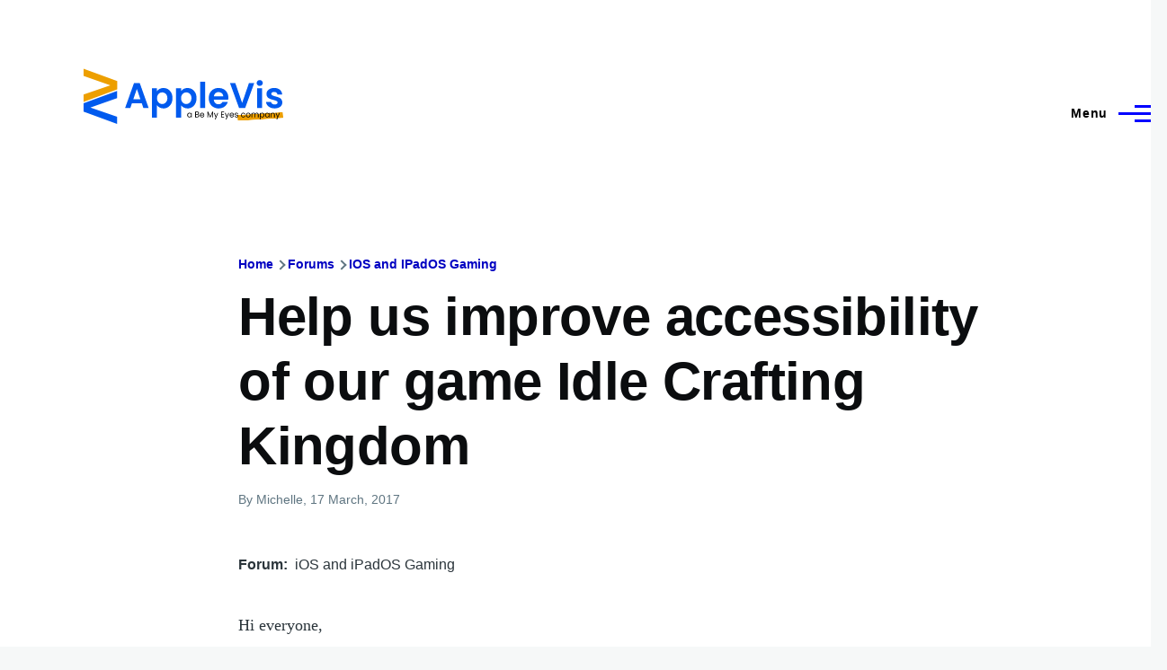

--- FILE ---
content_type: text/html; charset=UTF-8
request_url: https://www.applevis.com/comment/119835
body_size: 19453
content:
<!DOCTYPE html>
<html lang="en" dir="ltr" style="--color--primary-hue:240;--color--primary-saturation:100%;--color--primary-lightness:50">
  <head>
    <meta charset="utf-8" />
<meta name="description" content="Hi everyone, I&#039;m one of the developers of the game Crafting Kingdom. We just released the game today and we would love to know what you think, especially in terms of the game&#039;s accessibility." />
<link rel="canonical" href="https://www.applevis.com/forum/ios-ipados-gaming/help-us-improve-accessibility-our-game-idle-crafting-kingdom" />
<meta name="Generator" content="Drupal 10 (https://www.drupal.org)" />
<meta name="MobileOptimized" content="width" />
<meta name="HandheldFriendly" content="true" />
<meta name="viewport" content="width=device-width, initial-scale=1.0" />
<script>var ct_check_js_val = 'ab56c3e943404e88368d3a69243de991';var drupal_ac_antibot_cookie_value = 'd77625ea8e0d66eb8e413c41f400da2bdff1bf48d9e07cec27f5b29fd1c9390d';var ct_use_cookies = 1;var ct_use_alt_cookies = 0;var ct_capture_buffer = 0;</script>

    <title>Help us improve accessibility of our game Idle Crafting Kingdom | AppleVis</title>
    <link rel="stylesheet" media="all" href="/sites/default/files/css/css_TGGviOI6mKpPmwTwpQPx-kVM3_1dSHtePJVIUuG0AmQ.css?delta=0&amp;language=en&amp;theme=applevis&amp;include=eJxljkEOgzAMBD8UyJOibeIGt06M7AjK7wsXDu1lpZ3Zw2JdhTb2WEUfkMnHIdxreApqvGI-6zvhhU-oqlUoDUN3wVCLhT0LuJEFFd7INGZtjfrwG3RsXDFY--SUtRfYcUsnWF6mDjPdf-nOhYJrZkhqVBjp-uLxH81joXZuDx_U4gNOX-mhVLI" />
<link rel="stylesheet" media="all" href="/sites/default/files/css/css_WDNBB2c1Nb1Wpj7b3ijKZSIDRj3QpkzsBcyp3JB6xco.css?delta=1&amp;language=en&amp;theme=applevis&amp;include=eJxljkEOgzAMBD8UyJOibeIGt06M7AjK7wsXDu1lpZ3Zw2JdhTb2WEUfkMnHIdxreApqvGI-6zvhhU-oqlUoDUN3wVCLhT0LuJEFFd7INGZtjfrwG3RsXDFY--SUtRfYcUsnWF6mDjPdf-nOhYJrZkhqVBjp-uLxH81joXZuDx_U4gNOX-mhVLI" />

    <script type="application/json" data-drupal-selector="drupal-settings-json">{"path":{"baseUrl":"\/","pathPrefix":"","currentPath":"comment\/119835","currentPathIsAdmin":false,"isFront":false,"currentLanguage":"en","currentQuery":{"page":22}},"pluralDelimiter":"\u0003","suppressDeprecationErrors":true,"ajaxPageState":{"libraries":"[base64]","theme":"applevis","theme_token":null},"ajaxTrustedUrl":{"\/search":true},"gtag":{"tagId":"G-PSEEXTXQ9K","consentMode":false,"otherIds":[""],"events":[],"additionalConfigInfo":[]},"field_group":{"html_element":{"mode":"full","context":"view","settings":{"classes":"","id":"","element":"div","show_label":true,"label_element":"h2","label_element_classes":"","attributes":"","effect":"none","speed":"fast"}}},"googleTranslatorDisclaimer":{"selector":".google-translator-switch","displayMode":"HORIZONTAL","disclaimerTitle":"","disclaimer":"","acceptText":"Accept","dontAcceptText":"Do Not Accept","element":"\u003Cspan id=\u0022google_translator_element\u0022\u003E\u003C\/span\u003E\n\u003Cscript src=\u0022\/\/translate.google.com\/translate_a\/element.js?cb=Drupal.behaviors.googleTranslatorElement.init\u0022\u003E\u003C\/script\u003E\n"},"googleTranslatorElement":{"id":"google_translator_element","langcode":"en","languages":"af,sq,am,ar,hy,az,eu,be,bn,bs,bg,ca,ny,zh-CN,zh-TW,co,hr,cs,da,nl,en,eo,et,ee,tl,fi,fr,fy,gl,ka,de,el,gn,gu,ht,ha,haw,iw,hi,hmn,hu,is,ig,id,ga,it,ja,jw,kn,kk,km,rw,ko,kri,ku,ckb,ky,lo,lv,ln,lt,lg,mk,mg,ms,ml,mt,mi,mr,mn,ne,no,or,om,ps,fa,pl,pt,pa,qu,ro,ru,gd,sr,st,sn,sd,si,sk,sl,so,es,su,sw,sv,tg,ta,tt,te,th,ti,tr,tk,ug,uk,ur,uz,vi,cy,xh,yi,yo,zu","displayMode":"HORIZONTAL"},"user":{"uid":0,"permissionsHash":"de5ea5165b6ac84c6351506e83b4f2f4de78a0af6c2931b53fc7eb9114cc6ba3"}}</script>
<script src="/sites/default/files/js/js_0CmhpdJqi2nwlfIHnD0NUc-XwZYha2wAVY90_jGlHRA.js?scope=header&amp;delta=0&amp;language=en&amp;theme=applevis&amp;include=eJxdjVEOwyAMQy8E5UhVCBnLGggKtN1uPyZVk7YfS8-2bBSCOkC2AC3i8G2PwuhQS6E6QrK9gSwX-vjyB9NJ5m4COXxkEa7bCg94uqyahdYxkzzln5efkkHtAkMtJO4owGWuqvBBpuH661-jExje_cmJ3uukRMU"></script>
<script src="/modules/google_tag/js/gtag.js?t8y8zp"></script>

    
<link rel="preload" href="/core/themes/olivero/fonts/metropolis/Metropolis-Regular.woff2" as="font" type="font/woff2" crossorigin>
<link rel="preload" href="/core/themes/olivero/fonts/metropolis/Metropolis-SemiBold.woff2" as="font" type="font/woff2" crossorigin>
<link rel="preload" href="/core/themes/olivero/fonts/metropolis/Metropolis-Bold.woff2" as="font" type="font/woff2" crossorigin>
<link rel="preload" href="/core/themes/olivero/fonts/lora/lora-v14-latin-regular.woff2" as="font" type="font/woff2" crossorigin>
    <noscript><link rel="stylesheet" href="/core/themes/olivero/css/components/navigation/nav-primary-no-js.css?t8y8zp" />
</noscript>
  </head>
  <body class="path-node page-node-type-forum">
        <a href="#main-content" class="visually-hidden focusable skip-link">
      Skip to main content
    </a>
    
      <div class="dialog-off-canvas-main-canvas" data-off-canvas-main-canvas>
    
<div id="page-wrapper" class="page-wrapper">
  <div id="page">

          <header id="header" class="site-header" data-drupal-selector="site-header" role="banner">

                <div class="site-header__fixable" data-drupal-selector="site-header-fixable">
          <div class="site-header__initial">
            <button class="sticky-header-toggle" data-drupal-selector="sticky-header-toggle" role="switch" aria-controls="site-header__inner" aria-label="Sticky header" aria-checked="false">
              <span class="sticky-header-toggle__icon">
                <span></span>
                <span></span>
                <span></span>
              </span>
            </button>
          </div>

                    <div id="site-header__inner" class="site-header__inner" data-drupal-selector="site-header-inner">
            <div class="container site-header__inner__container">

              


<div id="block-applevis-site-branding" role="banner" aria-label="Banner" class="site-branding--bg-white site-branding block block-system block-system-branding-block">
  
    
    <div class="site-branding__inner">
          <a href="/" rel="home" class="site-branding__logo">
        <img src="/sites/default/files/applevis-logo-2026-blue_0.svg" alt="AppleVis Logo" fetchpriority="high" />
      </a>
          </div>
</div>

<div class="header-nav-overlay" data-drupal-selector="header-nav-overlay"></div>


                              <div class="mobile-buttons" data-drupal-selector="mobile-buttons">
                  <button class="mobile-nav-button" data-drupal-selector="mobile-nav-button" aria-label="Main Menu" aria-controls="header-nav" aria-expanded="false">
                    <span class="mobile-nav-button__label">Menu</span>
                    <span class="mobile-nav-button__icon"></span>
                  </button>
                </div>

                <div id="header-nav" class="header-nav" data-drupal-selector="header-nav">
                  
<div class="views-exposed-form block block-search-narrow" data-drupal-selector="views-exposed-form-site-search-page-1" id="block-applevis-exposedformsite-searchpage-1-3" role="search" aria-label="Site search">
  
    
          <div class="block-search-narrow__wrapper" data-drupal-selector="block-search-narrow-wrapper" tabindex="-1">
      <div class="block-search-narrow__container">
        <div class="block-search-narrow__grid">
          <form action="/search" method="get" id="views-exposed-form-site-search-page-1" accept-charset="UTF-8" class="search-form search-block-form">
  <div class="js-form-item form-item js-form-type-search form-item-key js-form-item-key">
      <label for="edit-key" class="form-item__label">Search</label>
        <input placeholder="Type to search" data-drupal-selector="edit-key" type="search" id="edit-key" name="key" value="" size="30" maxlength="128" class="form-search form-element form-element--type-search form-element--api-search" />

        </div>
<div data-drupal-selector="edit-actions" class="form-actions js-form-wrapper form-wrapper" id="edit-actions"><input class="button--primary search-form__submit button js-form-submit form-submit" data-drupal-selector="edit-submit-site-search" type="submit" id="edit-submit-site-search" value="Search" />
</div>


</form>

        </div>
      </div>
    </div>
  </div>
<nav  id="block-applevis-main-menu" role="navigation" aria-label="Main menu" class="primary-nav block block-menu navigation menu--main" aria-labelledby="block-applevis-main-menu-menu">
            
  <h2 class="visually-hidden block__title" id="block-applevis-main-menu-menu">Main navigation</h2>
  
        


          
        
    <ul  class="menu primary-nav__menu primary-nav__menu--level-1" data-drupal-selector="primary-nav-menu--level-1">
            
                          
        
        
        <li class="primary-nav__menu-item primary-nav__menu-item--link primary-nav__menu-item--level-1">
                              
                      <a href="/" class="primary-nav__menu-link primary-nav__menu-link--link primary-nav__menu-link--level-1" data-drupal-selector="primary-nav-menu-link-has-children" data-drupal-link-system-path="&lt;front&gt;">            <span class="primary-nav__menu-link-inner primary-nav__menu-link-inner--level-1">Home</span>
          </a>

            
                  </li>
      
                          
        
        
        <li class="primary-nav__menu-item primary-nav__menu-item--button primary-nav__menu-item--level-1 primary-nav__menu-item--has-children" data-drupal-selector="primary-nav-menu-item-has-children">
                              
          
            <button class="primary-nav__menu-link primary-nav__menu-link--button primary-nav__menu-link--level-1 primary-nav__menu-link--has-children" aria-controls="primary-menu-item-12" aria-expanded="false" data-drupal-selector="primary-nav-submenu-toggle-button" type="button">            <span class="primary-nav__menu-link-inner primary-nav__menu-link-inner--level-1">Account</span>
          </button>

                                  
              <span data-drupal-selector="primary-nav-menu-🥕" class="primary-nav__menu-🥕"></span>
    
    <ul  class="menu primary-nav__menu primary-nav__menu--level-2" data-drupal-selector="primary-nav-menu--level-2" id="primary-menu-item-12">
            
                          
        
        
        <li class="primary-nav__menu-item primary-nav__menu-item--link primary-nav__menu-item--level-2">
                              
                      <a href="/user/login?destination=/forum/ios-ipados-gaming/help-us-improve-accessibility-our-game-idle-crafting-kingdom%3Fpage%3D22" class="primary-nav__menu-link primary-nav__menu-link--link primary-nav__menu-link--level-2" data-drupal-link-system-path="user/login">            <span class="primary-nav__menu-link-inner primary-nav__menu-link-inner--level-2">Log in</span>
          </a>

            
                  </li>
          </ul>
  
                  </li>
      
                          
        
        
        <li class="primary-nav__menu-item primary-nav__menu-item--button primary-nav__menu-item--level-1 primary-nav__menu-item--has-children" data-drupal-selector="primary-nav-menu-item-has-children">
                              
          
            <button class="primary-nav__menu-link primary-nav__menu-link--button primary-nav__menu-link--level-1 primary-nav__menu-link--has-children" aria-controls="primary-menu-item-123" aria-expanded="false" data-drupal-selector="primary-nav-submenu-toggle-button" type="button">            <span class="primary-nav__menu-link-inner primary-nav__menu-link-inner--level-1">Post</span>
          </button>

                                  
              <span data-drupal-selector="primary-nav-menu-🥕" class="primary-nav__menu-🥕"></span>
    
    <ul  class="menu primary-nav__menu primary-nav__menu--level-2" data-drupal-selector="primary-nav-menu--level-2" id="primary-menu-item-123">
            
                          
        
        
        <li class="primary-nav__menu-item primary-nav__menu-item--link primary-nav__menu-item--level-2">
                              
                      <a href="https://www.applevis.com/help/guidelines" class="primary-nav__menu-link primary-nav__menu-link--link primary-nav__menu-link--level-2">            <span class="primary-nav__menu-link-inner primary-nav__menu-link-inner--level-2">Posting Guidelines</span>
          </a>

            
                  </li>
      
                          
        
        
        <li class="primary-nav__menu-item primary-nav__menu-item--link primary-nav__menu-item--level-2">
                              
                      <a href="/podcasts/upload" class="primary-nav__menu-link primary-nav__menu-link--link primary-nav__menu-link--level-2" data-drupal-link-system-path="contact/submit_podcast">            <span class="primary-nav__menu-link-inner primary-nav__menu-link-inner--level-2">Submit Podcast</span>
          </a>

            
                  </li>
      
                          
        
        
        <li class="primary-nav__menu-item primary-nav__menu-item--link primary-nav__menu-item--level-2">
                              
                      <a href="https://www.applevis.com/form/blog-submission" class="primary-nav__menu-link primary-nav__menu-link--link primary-nav__menu-link--level-2">            <span class="primary-nav__menu-link-inner primary-nav__menu-link-inner--level-2">Submit Blog Post</span>
          </a>

            
                  </li>
          </ul>
  
                  </li>
      
                          
        
        
        <li class="primary-nav__menu-item primary-nav__menu-item--button primary-nav__menu-item--level-1 primary-nav__menu-item--has-children" data-drupal-selector="primary-nav-menu-item-has-children">
                              
          
            <button class="primary-nav__menu-link primary-nav__menu-link--button primary-nav__menu-link--level-1 primary-nav__menu-link--has-children" aria-controls="primary-menu-item-1234" aria-expanded="false" data-drupal-selector="primary-nav-submenu-toggle-button" type="button">            <span class="primary-nav__menu-link-inner primary-nav__menu-link-inner--level-1">Apps</span>
          </button>

                                  
              <span data-drupal-selector="primary-nav-menu-🥕" class="primary-nav__menu-🥕"></span>
    
    <ul  class="menu primary-nav__menu primary-nav__menu--level-2" data-drupal-selector="primary-nav-menu--level-2" id="primary-menu-item-1234">
            
                          
        
        
        <li class="primary-nav__menu-item primary-nav__menu-item--link primary-nav__menu-item--level-2">
                              
                      <a href="https://www.applevis.com/apps/latest" class="primary-nav__menu-link primary-nav__menu-link--link primary-nav__menu-link--level-2">            <span class="primary-nav__menu-link-inner primary-nav__menu-link-inner--level-2">Latest App Entries</span>
          </a>

            
                  </li>
      
                          
        
        
        <li class="primary-nav__menu-item primary-nav__menu-item--link primary-nav__menu-item--level-2">
                              
                      <a href="https://www.applevis.com/apps/ios/browse" class="primary-nav__menu-link primary-nav__menu-link--link primary-nav__menu-link--level-2">            <span class="primary-nav__menu-link-inner primary-nav__menu-link-inner--level-2">iOS and iPadOS Apps</span>
          </a>

            
                  </li>
      
                          
        
        
        <li class="primary-nav__menu-item primary-nav__menu-item--link primary-nav__menu-item--level-2">
                              
                      <a href="https://www.applevis.com/apps/mac/browse" class="primary-nav__menu-link primary-nav__menu-link--link primary-nav__menu-link--level-2">            <span class="primary-nav__menu-link-inner primary-nav__menu-link-inner--level-2">Mac Apps</span>
          </a>

            
                  </li>
      
                          
        
        
        <li class="primary-nav__menu-item primary-nav__menu-item--link primary-nav__menu-item--level-2">
                              
                      <a href="https://www.applevis.com/apps/watch" class="primary-nav__menu-link primary-nav__menu-link--link primary-nav__menu-link--level-2">            <span class="primary-nav__menu-link-inner primary-nav__menu-link-inner--level-2">Apple Watch Apps</span>
          </a>

            
                  </li>
      
                          
        
        
        <li class="primary-nav__menu-item primary-nav__menu-item--link primary-nav__menu-item--level-2">
                              
                      <a href="https://www.applevis.com/apps/tv" class="primary-nav__menu-link primary-nav__menu-link--link primary-nav__menu-link--level-2">            <span class="primary-nav__menu-link-inner primary-nav__menu-link-inner--level-2">Apple TV Apps</span>
          </a>

            
                  </li>
      
                          
        
        
        <li class="primary-nav__menu-item primary-nav__menu-item--link primary-nav__menu-item--level-2">
                              
                      <a href="/apps/ios/apps-for-blind-or-low-vision-users" class="primary-nav__menu-link primary-nav__menu-link--link primary-nav__menu-link--level-2" data-drupal-link-system-path="apps/ios/apps-for-blind-or-low-vision-users">            <span class="primary-nav__menu-link-inner primary-nav__menu-link-inner--level-2">Apps Developed Specifically for Blind, DeafBlind, and Low Vision Users</span>
          </a>

            
                  </li>
      
                          
        
        
        <li class="primary-nav__menu-item primary-nav__menu-item--link primary-nav__menu-item--level-2">
                              
                      <a href="/apps" title="Browse and search our App Directories" class="primary-nav__menu-link primary-nav__menu-link--link primary-nav__menu-link--level-2" data-drupal-link-system-path="node/27484">            <span class="primary-nav__menu-link-inner primary-nav__menu-link-inner--level-2">Browse App Directories</span>
          </a>

            
                  </li>
          </ul>
  
                  </li>
      
                          
        
        
        <li class="primary-nav__menu-item primary-nav__menu-item--button primary-nav__menu-item--level-1 primary-nav__menu-item--has-children" data-drupal-selector="primary-nav-menu-item-has-children">
                              
          
            <button class="primary-nav__menu-link primary-nav__menu-link--button primary-nav__menu-link--level-1 primary-nav__menu-link--has-children" aria-controls="primary-menu-item-12345" aria-expanded="false" data-drupal-selector="primary-nav-submenu-toggle-button" type="button">            <span class="primary-nav__menu-link-inner primary-nav__menu-link-inner--level-1">Forums</span>
          </button>

                                  
              <span data-drupal-selector="primary-nav-menu-🥕" class="primary-nav__menu-🥕"></span>
    
    <ul  class="menu primary-nav__menu primary-nav__menu--level-2" data-drupal-selector="primary-nav-menu--level-2" id="primary-menu-item-12345">
            
                          
        
        
        <li class="primary-nav__menu-item primary-nav__menu-item--link primary-nav__menu-item--level-2">
                              
                      <a href="https://www.applevis.com/node/add/forum" class="primary-nav__menu-link primary-nav__menu-link--link primary-nav__menu-link--level-2">            <span class="primary-nav__menu-link-inner primary-nav__menu-link-inner--level-2">Create Forum Topic</span>
          </a>

            
                  </li>
      
                          
        
        
        <li class="primary-nav__menu-item primary-nav__menu-item--link primary-nav__menu-item--level-2">
                              
                      <a href="https://www.applevis.com/forum/apple/latest" class="primary-nav__menu-link primary-nav__menu-link--link primary-nav__menu-link--level-2">            <span class="primary-nav__menu-link-inner primary-nav__menu-link-inner--level-2">Latest Apple Posts</span>
          </a>

            
                  </li>
      
                          
        
        
        <li class="primary-nav__menu-item primary-nav__menu-item--link primary-nav__menu-item--level-2">
                              
                      <a href="https://www.applevis.com/forum/non-apple/latest" class="primary-nav__menu-link primary-nav__menu-link--link primary-nav__menu-link--level-2">            <span class="primary-nav__menu-link-inner primary-nav__menu-link-inner--level-2">Latest Non-Apple Posts</span>
          </a>

            
                  </li>
      
                          
        
        
        <li class="primary-nav__menu-item primary-nav__menu-item--link primary-nav__menu-item--level-2">
                              
                      <a href="/forum" class="primary-nav__menu-link primary-nav__menu-link--link primary-nav__menu-link--level-2" data-drupal-link-system-path="forum">            <span class="primary-nav__menu-link-inner primary-nav__menu-link-inner--level-2">Browse Forums</span>
          </a>

            
                  </li>
          </ul>
  
                  </li>
      
                          
        
        
        <li class="primary-nav__menu-item primary-nav__menu-item--button primary-nav__menu-item--level-1 primary-nav__menu-item--has-children" data-drupal-selector="primary-nav-menu-item-has-children">
                              
          
            <button class="primary-nav__menu-link primary-nav__menu-link--button primary-nav__menu-link--level-1 primary-nav__menu-link--has-children" aria-controls="primary-menu-item-123456" aria-expanded="false" data-drupal-selector="primary-nav-submenu-toggle-button" type="button">            <span class="primary-nav__menu-link-inner primary-nav__menu-link-inner--level-1">Blog</span>
          </button>

                                  
              <span data-drupal-selector="primary-nav-menu-🥕" class="primary-nav__menu-🥕"></span>
    
    <ul  class="menu primary-nav__menu primary-nav__menu--level-2" data-drupal-selector="primary-nav-menu--level-2" id="primary-menu-item-123456">
            
                          
        
        
        <li class="primary-nav__menu-item primary-nav__menu-item--link primary-nav__menu-item--level-2">
                              
                      <a href="/blog" class="primary-nav__menu-link primary-nav__menu-link--link primary-nav__menu-link--level-2" data-drupal-link-system-path="blog">            <span class="primary-nav__menu-link-inner primary-nav__menu-link-inner--level-2">AppleVis Blog</span>
          </a>

            
                  </li>
      
                          
        
        
        <li class="primary-nav__menu-item primary-nav__menu-item--link primary-nav__menu-item--level-2">
                              
                      <a href="https://www.applevis.com/form/blog-submission" class="primary-nav__menu-link primary-nav__menu-link--link primary-nav__menu-link--level-2">            <span class="primary-nav__menu-link-inner primary-nav__menu-link-inner--level-2">Submit a Blog Post</span>
          </a>

            
                  </li>
          </ul>
  
                  </li>
      
                          
        
        
        <li class="primary-nav__menu-item primary-nav__menu-item--button primary-nav__menu-item--level-1 primary-nav__menu-item--has-children" data-drupal-selector="primary-nav-menu-item-has-children">
                              
          
            <button class="primary-nav__menu-link primary-nav__menu-link--button primary-nav__menu-link--level-1 primary-nav__menu-link--has-children" aria-controls="primary-menu-item-1234567" aria-expanded="false" data-drupal-selector="primary-nav-submenu-toggle-button" type="button">            <span class="primary-nav__menu-link-inner primary-nav__menu-link-inner--level-1">Podcasts</span>
          </button>

                                  
              <span data-drupal-selector="primary-nav-menu-🥕" class="primary-nav__menu-🥕"></span>
    
    <ul  class="menu primary-nav__menu primary-nav__menu--level-2" data-drupal-selector="primary-nav-menu--level-2" id="primary-menu-item-1234567">
            
                          
        
        
        <li class="primary-nav__menu-item primary-nav__menu-item--link primary-nav__menu-item--level-2">
                              
                      <a href="/podcasts" class="primary-nav__menu-link primary-nav__menu-link--link primary-nav__menu-link--level-2" data-drupal-link-system-path="podcasts">            <span class="primary-nav__menu-link-inner primary-nav__menu-link-inner--level-2">AppleVis Podcast</span>
          </a>

            
                  </li>
      
                          
        
        
        <li class="primary-nav__menu-item primary-nav__menu-item--link primary-nav__menu-item--level-2">
                              
                      <a href="https://www.applevis.com/podcasts/upload" class="primary-nav__menu-link primary-nav__menu-link--link primary-nav__menu-link--level-2">            <span class="primary-nav__menu-link-inner primary-nav__menu-link-inner--level-2">Submit a Podcast</span>
          </a>

            
                  </li>
          </ul>
  
                  </li>
      
                          
        
        
        <li class="primary-nav__menu-item primary-nav__menu-item--button primary-nav__menu-item--level-1 primary-nav__menu-item--has-children" data-drupal-selector="primary-nav-menu-item-has-children">
                              
          
            <button class="primary-nav__menu-link primary-nav__menu-link--button primary-nav__menu-link--level-1 primary-nav__menu-link--has-children" aria-controls="primary-menu-item-12345678" aria-expanded="false" data-drupal-selector="primary-nav-submenu-toggle-button" type="button">            <span class="primary-nav__menu-link-inner primary-nav__menu-link-inner--level-1">Bugs</span>
          </button>

                                  
              <span data-drupal-selector="primary-nav-menu-🥕" class="primary-nav__menu-🥕"></span>
    
    <ul  class="menu primary-nav__menu primary-nav__menu--level-2" data-drupal-selector="primary-nav-menu--level-2" id="primary-menu-item-12345678">
            
                          
        
        
        <li class="primary-nav__menu-item primary-nav__menu-item--link primary-nav__menu-item--level-2">
                              
                      <a href="/bugs" class="primary-nav__menu-link primary-nav__menu-link--link primary-nav__menu-link--level-2" data-drupal-link-system-path="node/12823">            <span class="primary-nav__menu-link-inner primary-nav__menu-link-inner--level-2">Bug Tracker</span>
          </a>

            
                  </li>
      
                          
        
        
        <li class="primary-nav__menu-item primary-nav__menu-item--link primary-nav__menu-item--level-2">
                              
                      <a href="https://www.applevis.com/bugs/ios-ipados-active" class="primary-nav__menu-link primary-nav__menu-link--link primary-nav__menu-link--level-2">            <span class="primary-nav__menu-link-inner primary-nav__menu-link-inner--level-2">Active iOS &amp; iPadOS Bugs</span>
          </a>

            
                  </li>
      
                          
        
        
        <li class="primary-nav__menu-item primary-nav__menu-item--link primary-nav__menu-item--level-2">
                              
                      <a href="https://www.applevis.com/bugs/macos-active" class="primary-nav__menu-link primary-nav__menu-link--link primary-nav__menu-link--level-2">            <span class="primary-nav__menu-link-inner primary-nav__menu-link-inner--level-2">Active macOS Bugs</span>
          </a>

            
                  </li>
      
                          
        
        
        <li class="primary-nav__menu-item primary-nav__menu-item--link primary-nav__menu-item--level-2">
                              
                      <a href="/community-bug-program" class="primary-nav__menu-link primary-nav__menu-link--link primary-nav__menu-link--level-2" data-drupal-link-system-path="node/39559">            <span class="primary-nav__menu-link-inner primary-nav__menu-link-inner--level-2">Community Bug Program</span>
          </a>

            
                  </li>
          </ul>
  
                  </li>
      
                          
        
        
        <li class="primary-nav__menu-item primary-nav__menu-item--button primary-nav__menu-item--level-1 primary-nav__menu-item--has-children" data-drupal-selector="primary-nav-menu-item-has-children">
                              
          
            <button class="primary-nav__menu-link primary-nav__menu-link--button primary-nav__menu-link--level-1 primary-nav__menu-link--has-children" aria-controls="primary-menu-item-123456789" aria-expanded="false" data-drupal-selector="primary-nav-submenu-toggle-button" type="button">            <span class="primary-nav__menu-link-inner primary-nav__menu-link-inner--level-1">More</span>
          </button>

                                  
              <span data-drupal-selector="primary-nav-menu-🥕" class="primary-nav__menu-🥕"></span>
    
    <ul  class="menu primary-nav__menu primary-nav__menu--level-2" data-drupal-selector="primary-nav-menu--level-2" id="primary-menu-item-123456789">
            
                          
        
        
        <li class="primary-nav__menu-item primary-nav__menu-item--link primary-nav__menu-item--level-2">
                              
                      <a href="https://www.applevis.com/new-to-ios" class="primary-nav__menu-link primary-nav__menu-link--link primary-nav__menu-link--level-2">            <span class="primary-nav__menu-link-inner primary-nav__menu-link-inner--level-2">Getting Started with Your First iPhone or iPad</span>
          </a>

            
                  </li>
      
                          
        
        
        <li class="primary-nav__menu-item primary-nav__menu-item--link primary-nav__menu-item--level-2">
                              
                      <a href="https://www.applevis.com/new-to-mac" class="primary-nav__menu-link primary-nav__menu-link--link primary-nav__menu-link--level-2">            <span class="primary-nav__menu-link-inner primary-nav__menu-link-inner--level-2">Getting Started with Your First Mac</span>
          </a>

            
                  </li>
      
                          
        
        
        <li class="primary-nav__menu-item primary-nav__menu-item--link primary-nav__menu-item--level-2">
                              
                      <a href="/guides" class="primary-nav__menu-link primary-nav__menu-link--link primary-nav__menu-link--level-2" data-drupal-link-system-path="guides">            <span class="primary-nav__menu-link-inner primary-nav__menu-link-inner--level-2">Guides &amp; Tutorials</span>
          </a>

            
                  </li>
      
                          
        
        
        <li class="primary-nav__menu-item primary-nav__menu-item--link primary-nav__menu-item--level-2">
                              
                      <a href="https://www.applevis.com/apps/ios/apps-for-blind-or-low-vision-users" class="primary-nav__menu-link primary-nav__menu-link--link primary-nav__menu-link--level-2">            <span class="primary-nav__menu-link-inner primary-nav__menu-link-inner--level-2">AppleVis Golden Apples</span>
          </a>

            
                  </li>
      
                          
        
        
        <li class="primary-nav__menu-item primary-nav__menu-item--link primary-nav__menu-item--level-2">
                              
                      <a href="/reviews" class="primary-nav__menu-link primary-nav__menu-link--link primary-nav__menu-link--level-2" data-drupal-link-system-path="reviews">            <span class="primary-nav__menu-link-inner primary-nav__menu-link-inner--level-2">Hardware &amp; Accessory Reviews</span>
          </a>

            
                  </li>
      
                          
        
        
        <li class="primary-nav__menu-item primary-nav__menu-item--link primary-nav__menu-item--level-2">
                              
                      <a href="/developers" title="Information For App Developers" class="primary-nav__menu-link primary-nav__menu-link--link primary-nav__menu-link--level-2" data-drupal-link-system-path="node/22">            <span class="primary-nav__menu-link-inner primary-nav__menu-link-inner--level-2">Resources for Developers</span>
          </a>

            
                  </li>
          </ul>
  
                  </li>
      
                          
        
        
        <li class="primary-nav__menu-item primary-nav__menu-item--button primary-nav__menu-item--level-1 primary-nav__menu-item--has-children" data-drupal-selector="primary-nav-menu-item-has-children">
                              
          
            <button class="primary-nav__menu-link primary-nav__menu-link--button primary-nav__menu-link--level-1 primary-nav__menu-link--has-children" aria-controls="primary-menu-item-12345678910" aria-expanded="false" data-drupal-selector="primary-nav-submenu-toggle-button" type="button">            <span class="primary-nav__menu-link-inner primary-nav__menu-link-inner--level-1">About</span>
          </button>

                                  
              <span data-drupal-selector="primary-nav-menu-🥕" class="primary-nav__menu-🥕"></span>
    
    <ul  class="menu primary-nav__menu primary-nav__menu--level-2" data-drupal-selector="primary-nav-menu--level-2" id="primary-menu-item-12345678910">
            
                          
        
        
        <li class="primary-nav__menu-item primary-nav__menu-item--link primary-nav__menu-item--level-2">
                              
                      <a href="https://www.applevis.com/about" class="primary-nav__menu-link primary-nav__menu-link--link primary-nav__menu-link--level-2">            <span class="primary-nav__menu-link-inner primary-nav__menu-link-inner--level-2">About AppleVis</span>
          </a>

            
                  </li>
      
                          
        
        
        <li class="primary-nav__menu-item primary-nav__menu-item--link primary-nav__menu-item--level-2">
                              
                      <a href="https://www.applevis.com/help" class="primary-nav__menu-link primary-nav__menu-link--link primary-nav__menu-link--level-2">            <span class="primary-nav__menu-link-inner primary-nav__menu-link-inner--level-2">Frequently Asked Questions</span>
          </a>

            
                  </li>
      
                          
        
        
        <li class="primary-nav__menu-item primary-nav__menu-item--link primary-nav__menu-item--level-2">
                              
                      <a href="https://www.applevis.com/contact" class="primary-nav__menu-link primary-nav__menu-link--link primary-nav__menu-link--level-2">            <span class="primary-nav__menu-link-inner primary-nav__menu-link-inner--level-2">Contact AppleVis</span>
          </a>

            
                  </li>
      
                          
        
        
        <li class="primary-nav__menu-item primary-nav__menu-item--link primary-nav__menu-item--level-2">
                              
                      <a href="https://www.applevis.com/newsletter" class="primary-nav__menu-link primary-nav__menu-link--link primary-nav__menu-link--level-2">            <span class="primary-nav__menu-link-inner primary-nav__menu-link-inner--level-2">Newsletter</span>
          </a>

            
                  </li>
      
                          
        
        
        <li class="primary-nav__menu-item primary-nav__menu-item--link primary-nav__menu-item--level-2">
                              
                      <a href="https://www.bemyeyes.com" class="primary-nav__menu-link primary-nav__menu-link--link primary-nav__menu-link--level-2">            <span class="primary-nav__menu-link-inner primary-nav__menu-link-inner--level-2">Be My Eyes</span>
          </a>

            
                  </li>
          </ul>
  
                  </li>
          </ul>
  


  </nav>


                  

  <div class="region region--secondary-menu">
    <div class="views-exposed-form form--inline block block-search-wide" data-drupal-selector="views-exposed-form-site-search-page-1" id="block-applevis-exposedformsite-searchpage-1">
  
    
      <button class="block-search-wide__button" aria-label="Search Form" data-drupal-selector="block-search-wide-button">
      <svg xmlns="http://www.w3.org/2000/svg" width="22" height="23" viewBox="0 0 22 23">
  <path fill="currentColor" d="M21.7,21.3l-4.4-4.4C19,15.1,20,12.7,20,10c0-5.5-4.5-10-10-10S0,4.5,0,10s4.5,10,10,10c2.1,0,4.1-0.7,5.8-1.8l4.5,4.5c0.4,0.4,1,0.4,1.4,0S22.1,21.7,21.7,21.3z M10,18c-4.4,0-8-3.6-8-8s3.6-8,8-8s8,3.6,8,8S14.4,18,10,18z"/>
</svg>
      <span class="block-search-wide__button-close"></span>
    </button>

        <div class="block-search-wide__wrapper" data-drupal-selector="block-search-wide-wrapper" tabindex="-1">
      <div class="block-search-wide__container">
        <div class="block-search-wide__grid">
          <form action="/search" method="get" id="views-exposed-form-site-search-page-1" accept-charset="UTF-8" class="search-form search-block-form">
  <div class="js-form-item form-item js-form-type-search form-item-key js-form-item-key">
      <label for="edit-key--2" class="form-item__label">Search</label>
        <input placeholder="Type to search" data-drupal-selector="edit-key" type="search" id="edit-key--2" name="key" value="" size="30" maxlength="128" class="form-search form-element form-element--type-search form-element--api-search" />

        </div>
<div data-drupal-selector="edit-actions" class="form-actions js-form-wrapper form-wrapper" id="edit-actions--2"><input class="button--primary search-form__submit button js-form-submit form-submit" data-drupal-selector="edit-submit-site-search-2" type="submit" id="edit-submit-site-search--2" value="Search" />
</div>


</form>

        </div>
      </div>
    </div>
  </div>

  </div>

                </div>
                          </div>
          </div>
        </div>
      </header>
    
    <div id="main-wrapper" class="layout-main-wrapper layout-container">
      <div id="main" class="layout-main">
        <div class="main-content">
          <a id="main-content" tabindex="-1"></a>
          
          <div class="main-content__container container">
            

  <div class="region region--highlighted grid-full layout--pass--content-medium">
    

<div id="block-applevis-googletranslator" class="block block-google-translator">
  
    
      <div class="block__content">
      <a href="#" class="notranslate google-translator-switch">Translate this page</a>

    </div>
  </div>
<div data-drupal-messages-fallback class="hidden messages-list"></div>

  </div>

            

  <div class="region region--breadcrumb grid-full layout--pass--content-medium">
    

<div id="block-applevis-breadcrumbs" class="block block-system block-system-breadcrumb-block">
  
    
      <div class="block__content">
        <nav class="breadcrumb" role="navigation" aria-labelledby="system-breadcrumb">
    <h2 id="system-breadcrumb" class="visually-hidden">Breadcrumb</h2>
    <div class="breadcrumb__content">
      <ol class="breadcrumb__list">
                  <li class="breadcrumb__item">
                          <a href="/" class="breadcrumb__link">Home</a>
                      </li>
                  <li class="breadcrumb__item">
                          <a href="/forum" class="breadcrumb__link">Forums</a>
                      </li>
                  <li class="breadcrumb__item">
                          <a href="/forum/ios-ipados-gaming" class="breadcrumb__link">IOS and IPadOS Gaming</a>
                      </li>
              </ol>
    </div>
  </nav>

    </div>
  </div>

  </div>


                          <main role="main">
                

  <div class="region region--content-above grid-full layout--pass--content-medium">
    

<div id="block-applevis-page-title" class="block block-core block-page-title-block">
  
  

  <h1 class="title page-title">
<span>Help us improve accessibility of our game Idle Crafting Kingdom</span>
</h1>


  
</div>

  </div>

                

  <div class="region region--content grid-full layout--pass--content-medium" id="content">
    

<div id="block-applevis-content" class="block block-system block-system-main-block">
  
    
      <div class="block__content">
      

<article data-history-node-id="20009" class="node node--type-forum node--view-mode-full">
  <header class="">
    
          
          <div class="node__meta">
          <p>
	    <span>
              By
	      <span><span>Michelle</span></span>, 17  March,  2017
            </span>
	  </p>
                      <div class="node__author-image">
              <div>
  </div>

            </p>
                    
      </div>
      </header>
  <div class="node__content">
        
  <div class="field field--name-taxonomy-forums field--type-entity-reference field--label-inline clearfix">
    <div class="field__label">Forum</div>
              <div class="field__item">iOS and iPadOS Gaming</div>
          </div>

            <div class="text-content clearfix field field--name-body field--type-text-with-summary field--label-hidden field__item"><p>Hi everyone,</p>
<p>I&#039;m one of the developers of the game Crafting Kingdom.<br />
We just released the game today and we would love to know what you think, especially in terms of the game&#039;s accessibility.</p>
<p>The game focuses a lot on crafting resources, producing goods and then selling them.<br />
You start out small, chopping logs in your lumberyard. Eventually you will work your way up unlock new products, buy new buildings and production facilities which allow you to produce more valuable goods.<br />
You can also build out your own estate, if you have the necessary construction materials.</p>
<p>The game is incremental, which means one of the gameplay mechanics is that you need to restart your progress every now and then to get ahead. You complete quests and earn bonuses like faster production and higher sale prices for your next restart.</p>
<p>The game is free. There are optional ads, but no in-app purchases. The ads are voluntary rewarded videos, which will give you a powerful boost for watching (for example double log production for 10 minutes).</p>
<p>You can find the game here:<br />
<a href="https://itunes.apple.com/us/app/crafting-kingdom/id1190611967?ls=1&amp;mt=8">https://itunes.apple.com/us/app/crafting-kingdom/id1190611967?ls=1&amp;mt=8</a></p>
<p>We tried to make this game as accessible as possible, but know that there are probably plenty of things that could be better. We would really appreciate some feedback on what could be improved. Any feedback is welcome.</p>
<p>Please note: The game uses Unity and the Unity Accessibility Plugin (UAP), so not all VoiceOver gestures are supported.</p>
</div>
      
<div >
  <h2>Options</h2>
    <ul class="links inline">
          <li><a href="/user/login?destination=/forum/ios-ipados-gaming/help-us-improve-accessibility-our-game-idle-crafting-kingdom%23comment-form">Log in</a> or <a href="/user/register?destination=/forum/ios-ipados-gaming/help-us-improve-accessibility-our-game-idle-crafting-kingdom%23comment-form">register</a> to post comments</li>
      </ul>
  </div>

<section data-drupal-selector="comments" class="comments">

      
    <h2 class="comments__title">Comments</h2>
    
  
  
<article  data-comment-user-id="2513" id="comment-91002" class="comment js-comment comment--level-1" role="article" data-drupal-selector="comment">
     <div class="comment__title">
               
        <h3><a href="/comment/91002#comment-91002" class="permalink" rel="bookmark" hreflang="en">Unlimited boosts: Restored Dedition! </a></h3>
        
          </div>
  <span class="hidden" data-comment-timestamp="1541155635"></span>

  <div class="comment__text-wrapper">
    <footer class="comment__meta">
      <p class="comment__author">By <span>Paul Martin</span> on Friday, November 2, 2018 - 10:47</p>
  <div class="comment__picture-wrapper">
    <div class="comment__picture">
      <div>
  </div>

    </div>
  </div>
                </footer>
    <div class="comment__title comment__content">
      
            <div class="text-content field field--name-comment-body field--type-text-long field--label-hidden field__item comment__text-content"><p>In short, all you need to do to restore a purchase of the $5 unlimited boost is to simply run a beost again. In the screen where you are prompted to watch a video, there is a restore button near the bottom.</p>
</div>
      <ul class="links inline comment__links">
          <li class="comment__links-item"></li>
      </ul>
    </div>
  </div>
</article>

<article  data-comment-user-id="12014" id="comment-91010" class="comment js-comment comment--level-1 by-node-author" role="article" data-drupal-selector="comment">
     <div class="comment__title">
               
        <h3><a href="/comment/91010#comment-91010" class="permalink" rel="bookmark" hreflang="en">Thanks Paul,</a></h3>
        
          </div>
  <span class="hidden" data-comment-timestamp="1541185364"></span>

  <div class="comment__text-wrapper">
    <footer class="comment__meta">
      <p class="comment__author">By <span>Michelle</span> on Friday, November 2, 2018 - 19:02</p>
  <div class="comment__picture-wrapper">
    <div class="comment__picture">
      <div>
  </div>

    </div>
  </div>
                </footer>
    <div class="comment__title comment__content">
      
            <div class="text-content field field--name-comment-body field--type-text-long field--label-hidden field__item comment__text-content"><p>Thanks Paul,<br />
you beat me to it. But I heard someone say that there is an issue with the Restore Purchases button not being accessible. I haven&#039;t had a chance to check whether this is still the case in the latest version. The button is there, but it might be that it cannot be selected without sighted help. Let me know if you need help.<br />
One of the things I&#039;m changing with the next update is that I can restore the ad-free boosts for players directly on our game server, even if there&#039;s an issue with accessibility or with the Apple account being different, Currently, I cannot do that, but the next version will allow me to do that.</p>
</div>
      <ul class="links inline comment__links">
          <li class="comment__links-item"></li>
      </ul>
    </div>
  </div>
</article>

<article  data-comment-user-id="14803" id="comment-91033" class="comment js-comment comment--level-1" role="article" data-drupal-selector="comment">
     <div class="comment__title">
               
        <h3><a href="/comment/91033#comment-91033" class="permalink" rel="bookmark" hreflang="en">Oops</a></h3>
        
          </div>
  <span class="hidden" data-comment-timestamp="1541260765"></span>

  <div class="comment__text-wrapper">
    <footer class="comment__meta">
      <p class="comment__author">By <span>Sabrina</span> on Saturday, November 3, 2018 - 15:59</p>
  <div class="comment__picture-wrapper">
    <div class="comment__picture">
      <div>
  </div>

    </div>
  </div>
                </footer>
    <div class="comment__title comment__content">
      
            <div class="text-content field field--name-comment-body field--type-text-long field--label-hidden field__item comment__text-content"><p>I was just about to write on here that it did not work but then I realized I already had it. Restored it from backup because I needed a new phone. Sorry for complications.ee</p>
</div>
      <ul class="links inline comment__links">
          <li class="comment__links-item"></li>
      </ul>
    </div>
  </div>
</article>

<article  data-comment-user-id="10981" id="comment-91901" class="comment js-comment comment--level-1" role="article" data-drupal-selector="comment">
     <div class="comment__title">
               
        <h3><a href="/comment/91901#comment-91901" class="permalink" rel="bookmark" hreflang="en">Update query</a></h3>
        
          </div>
  <span class="hidden" data-comment-timestamp="1543740705"></span>

  <div class="comment__text-wrapper">
    <footer class="comment__meta">
      <p class="comment__author">By <span>MikeFont</span> on Sunday, December 2, 2018 - 08:51</p>
  <div class="comment__picture-wrapper">
    <div class="comment__picture">
      <div>
  </div>

    </div>
  </div>
                </footer>
    <div class="comment__title comment__content">
      
            <div class="text-content field field--name-comment-body field--type-text-long field--label-hidden field__item comment__text-content"><p>Hi Michelle, any idea when we might expect an update? I know its a tough time of year with holidays and all, but I&#039;ve been hoping to hear the end of the video reward notifications for some time. lol<br />
As always thanks for all the teriffic work you do for this community. :)</p>
</div>
      <ul class="links inline comment__links">
          <li class="comment__links-item"></li>
      </ul>
    </div>
  </div>
</article>

<article  data-comment-user-id="15828" id="comment-92001" class="comment js-comment comment--level-1" role="article" data-drupal-selector="comment">
     <div class="comment__title">
               
        <h3><a href="/comment/92001#comment-92001" class="permalink" rel="bookmark" hreflang="en">Did I Break It?</a></h3>
        
          </div>
  <span class="hidden" data-comment-timestamp="1544026309"></span>

  <div class="comment__text-wrapper">
    <footer class="comment__meta">
      <p class="comment__author">By <span>Jessica Sears</span> on Wednesday, December 5, 2018 - 16:11</p>
  <div class="comment__picture-wrapper">
    <div class="comment__picture">
      <div>
  </div>

    </div>
  </div>
                </footer>
    <div class="comment__title comment__content">
      
            <div class="text-content field field--name-comment-body field--type-text-long field--label-hidden field__item comment__text-content"><p>A few days ago, I accessed the game to play and I no longer could move around with VO. It just said possible text accessibility mode enabled. I found a play button but double tapping did nothing. When I then turned VO off, I can play with this strange voice and it is super slow. Can anyone tell me what to do to fix this? I did delete and reinstall the game but I am getting the same issue.</p>
</div>
      <ul class="links inline comment__links">
          <li class="comment__links-item"></li>
      </ul>
    </div>
  </div>
</article>

<article  data-comment-user-id="2513" id="comment-92103" class="comment js-comment comment--level-1" role="article" data-drupal-selector="comment">
     <div class="comment__title">
               
        <h3><a href="/comment/92103#comment-92103" class="permalink" rel="bookmark" hreflang="en">Bad Voiceover!</a></h3>
        
          </div>
  <span class="hidden" data-comment-timestamp="1544182599"></span>

  <div class="comment__text-wrapper">
    <footer class="comment__meta">
      <p class="comment__author">By <span>Paul Martin</span> on Friday, December 7, 2018 - 11:36</p>
  <div class="comment__picture-wrapper">
    <div class="comment__picture">
      <div>
  </div>

    </div>
  </div>
                </footer>
    <div class="comment__title comment__content">
      
            <div class="text-content field field--name-comment-body field--type-text-long field--label-hidden field__item comment__text-content"><p>There is a setting available within the Voiceover router when using something like this game that allows you to disable what&#039;s known as direct touch, which is in this case allowing players to flick and tap the screen without Voiceover getting in the way. Think of it as half like putting the screen reader to sleep if you will. My only guess for this problem is that it somehow got disabled. When next you start the game, attempt to use the voiceover router till you hear it announce &quot;direct touch&quot;, at which point you should be able to simply flick up or down. Voiceover should then say on, followed by you suddenly being able to play the game again without disabling Voiceover first!</p>
</div>
      <ul class="links inline comment__links">
          <li class="comment__links-item"></li>
      </ul>
    </div>
  </div>
</article>

<article  data-comment-user-id="15828" id="comment-92111" class="comment js-comment comment--level-1" role="article" data-drupal-selector="comment">
     <div class="comment__title">
               
        <h3><a href="/comment/92111#comment-92111" class="permalink" rel="bookmark" hreflang="en">my issue with VO</a></h3>
        
          </div>
  <span class="hidden" data-comment-timestamp="1544195918"></span>

  <div class="comment__text-wrapper">
    <footer class="comment__meta">
      <p class="comment__author">By <span>Jessica Sears</span> on Friday, December 7, 2018 - 15:18</p>
  <div class="comment__picture-wrapper">
    <div class="comment__picture">
      <div>
  </div>

    </div>
  </div>
                </footer>
    <div class="comment__title comment__content">
      
            <div class="text-content field field--name-comment-body field--type-text-long field--label-hidden field__item comment__text-content"><p>Thanks a million to the guy who suggested the direct touch setting. I have never heard of that. It did fix my issue.</p>
</div>
      <ul class="links inline comment__links">
          <li class="comment__links-item"></li>
      </ul>
    </div>
  </div>
</article>

<article  data-comment-user-id="12014" id="comment-92116" class="comment js-comment by-node-author" role="article" data-drupal-selector="comment">
     <div class="comment__title">
               
        <h3><a href="/comment/92116#comment-92116" class="permalink" rel="bookmark" hreflang="en">Hi Mike,</a></h3>
        
          </div>
  <span class="hidden" data-comment-timestamp="1544219177"></span>

  <div class="comment__text-wrapper">
    <footer class="comment__meta">
      <p class="comment__author">By <span>Michelle</span> on Friday, December 7, 2018 - 21:46</p>
  <div class="comment__picture-wrapper">
    <div class="comment__picture">
      <div>
  </div>

    </div>
  </div>
                    <p class="visually-hidden">In reply to <a href="/comment/91901#comment-91901" class="permalink" rel="bookmark" hreflang="en">Update query</a> by <span>MikeFont</span></p>
          </footer>
    <div class="comment__title comment__content">
      
            <div class="text-content field field--name-comment-body field--type-text-long field--label-hidden field__item comment__text-content"><p>Hi Mike,<br />
I was hoping we&#039;d finish in time, but with the holidays coming up, honestly, I&#039;m sure it will be January before the next update can be released.</p>
</div>
      <ul class="links inline comment__links">
          <li class="comment__links-item"></li>
      </ul>
    </div>
  </div>
</article>

<article  data-comment-user-id="1863" id="comment-95643" class="comment js-comment comment--level-1" role="article" data-drupal-selector="comment">
     <div class="comment__title">
               
        <h3><a href="/comment/95643#comment-95643" class="permalink" rel="bookmark" hreflang="en"> Video rewards   And opening the gem shop </a></h3>
        
          </div>
  <span class="hidden" data-comment-timestamp="1555322409"></span>

  <div class="comment__text-wrapper">
    <footer class="comment__meta">
      <p class="comment__author">By <span>Kerry Fielding</span> on Monday, April 15, 2019 - 10:00</p>
  <div class="comment__picture-wrapper">
    <div class="comment__picture">
      <div>
  </div>

    </div>
  </div>
                </footer>
    <div class="comment__title comment__content">
      
            <div class="text-content field field--name-comment-body field--type-text-long field--label-hidden field__item comment__text-content"><p>Hi. I started playing this game when it was initially released back in 2017, however, when it broke sometime ago, I stopped playing. Out of curiosity, I went back last week and discovered that I can now play again. Hurray! However, couple of questions.  Firstly, I keep getting notifications about a video reward. When I tap on the video to play it, it comes up with an app for me to download. I go to the App Store, hit cancel and then come back, but don’t seem to get any rewards. Also, I am told that I can open a gem shop, but when I go to open it,  all I see are buttons to buy gems et cetera. How do I open the shop? What is its purpose?</p>
</div>
      <ul class="links inline comment__links">
          <li class="comment__links-item"></li>
      </ul>
    </div>
  </div>
</article>

<article  data-comment-user-id="936" id="comment-95664" class="comment js-comment comment--level-1" role="article" data-drupal-selector="comment">
     <div class="comment__title">
               
        <h3><a href="/comment/95664#comment-95664" class="permalink" rel="bookmark" hreflang="en">Gem shop and video rewards</a></h3>
        
          </div>
  <span class="hidden" data-comment-timestamp="1555352728"></span>

  <div class="comment__text-wrapper">
    <footer class="comment__meta">
      <p class="comment__author">By <span>Jennie A Facer</span> on Monday, April 15, 2019 - 18:25</p>
  <div class="comment__picture-wrapper">
    <div class="comment__picture">
      <div>
  </div>

    </div>
  </div>
                </footer>
    <div class="comment__title comment__content">
      
            <div class="text-content field field--name-comment-body field--type-text-long field--label-hidden field__item comment__text-content"><p>Hi,</p>
<p>What you do for the video rewards is when the video is done playing, touch the very top right hand side of the screen and then double tap. This will give you one gem. A second video reward will give you two more doing the same thing with the top right-hand of the screen.</p>
<p>When you open the gem shop, you can purchase gems from there. You can&#039;t get them without either purchasing them or viewing the rewards.</p>
</div>
      <ul class="links inline comment__links">
          <li class="comment__links-item"></li>
      </ul>
    </div>
  </div>
</article>

<article  data-comment-user-id="1863" id="comment-95669" class="comment js-comment" role="article" data-drupal-selector="comment">
     <div class="comment__title">
               
        <h3><a href="/comment/95669#comment-95669" class="permalink" rel="bookmark" hreflang="en"> Gem Shop</a></h3>
        
          </div>
  <span class="hidden" data-comment-timestamp="1555397015"></span>

  <div class="comment__text-wrapper">
    <footer class="comment__meta">
      <p class="comment__author">By <span>Kerry Fielding</span> on Tuesday, April 16, 2019 - 06:43</p>
  <div class="comment__picture-wrapper">
    <div class="comment__picture">
      <div>
  </div>

    </div>
  </div>
                    <p class="visually-hidden">In reply to <a href="/comment/95664#comment-95664" class="permalink" rel="bookmark" hreflang="en">Gem shop and video rewards</a> by <span>Jennie A Facer</span></p>
          </footer>
    <div class="comment__title comment__content">
      
            <div class="text-content field field--name-comment-body field--type-text-long field--label-hidden field__item comment__text-content"><p>Hi. Thanks for the tip about the video reward. As for the shop, I already purchased the welcome gift, but still am unable to open the shop. There doesn’t appear to be an open button anywhere.</p>
</div>
      <ul class="links inline comment__links">
          <li class="comment__links-item"></li>
      </ul>
    </div>
  </div>
</article>

<article  data-comment-user-id="23134" id="comment-96221" class="comment js-comment comment--level-1" role="article" data-drupal-selector="comment">
     <div class="comment__title">
               
        <h3><a href="/comment/96221#comment-96221" class="permalink" rel="bookmark" hreflang="en"> Half Russian half English instead of Russian </a></h3>
        
          </div>
  <span class="hidden" data-comment-timestamp="1556986042"></span>

  <div class="comment__text-wrapper">
    <footer class="comment__meta">
      <p class="comment__author">By <span>Deniz Sincar</span> on Saturday, May 4, 2019 - 16:07</p>
  <div class="comment__picture-wrapper">
    <div class="comment__picture">
      <div>
  </div>

    </div>
  </div>
                </footer>
    <div class="comment__title comment__content">
      
            <div class="text-content field field--name-comment-body field--type-text-long field--label-hidden field__item comment__text-content"><p>Voiceover is mixing two languages English and Russian, for example: production slot will produce  Бревнов в</p>
</div>
      <ul class="links inline comment__links">
          <li class="comment__links-item"></li>
      </ul>
    </div>
  </div>
</article>

<article  data-comment-user-id="8782" id="comment-100591" class="comment js-comment comment--level-1" role="article" data-drupal-selector="comment">
     <div class="comment__title">
               
        <h3><a href="/comment/100591#comment-100591" class="permalink" rel="bookmark" hreflang="en">Awesome game, just a couple questions</a></h3>
        
          </div>
  <span class="hidden" data-comment-timestamp="1566426393"></span>

  <div class="comment__text-wrapper">
    <footer class="comment__meta">
      <p class="comment__author">By <span>Ravenpaw</span> on Wednesday, August 21, 2019 - 22:26</p>
  <div class="comment__picture-wrapper">
    <div class="comment__picture">
      <div>
  </div>

    </div>
  </div>
                </footer>
    <div class="comment__title comment__content">
      
            <div class="text-content field field--name-comment-body field--type-text-long field--label-hidden field__item comment__text-content"><p>Glad to see that this thread is still somewhat active ☺️  First question: has anyone else clicked on an advertisement video and been presented with options to &quot;learn more&quot; (brings up ad history) or close/resume the video (which don&#039;t seem to work with VoiceOver)? As far as I know the only ways to exit that screen are to either restart the app completely or to report the ad through the history panel. Second question: am I the only one who thinks the product unlock costs for armor and weapons should be reversed?</p>
</div>
      <ul class="links inline comment__links">
          <li class="comment__links-item"></li>
      </ul>
    </div>
  </div>
</article>

<article  data-comment-user-id="106" id="comment-100594" class="comment js-comment comment--level-1" role="article" data-drupal-selector="comment">
     <div class="comment__title">
               
        <h3><a href="/comment/100594#comment-100594" class="permalink" rel="bookmark" hreflang="en">Got a quick problem. I</a></h3>
        
          </div>
  <span class="hidden" data-comment-timestamp="1566428598"></span>

  <div class="comment__text-wrapper">
    <footer class="comment__meta">
      <p class="comment__author">By <span>KE7ZUM</span> on Wednesday, August 21, 2019 - 23:03</p>
  <div class="comment__picture-wrapper">
    <div class="comment__picture">
      <div>
  </div>

    </div>
  </div>
                </footer>
    <div class="comment__title comment__content">
      
            <div class="text-content field field--name-comment-body field--type-text-long field--label-hidden field__item comment__text-content"><p>Got a quick problem. I reinstalled the game as I thought that would help fix  my issue. My issue, the  load to cloud option was dimmed. Crap. Oh well. But the reason I uninstalled and reinstalled as I can&#039;t restore my purchases of my boost and other things I bought. I am signed into the app store but i&#039;ve ben having this issue since ios 12.</p>
</div>
      <ul class="links inline comment__links">
          <li class="comment__links-item"></li>
      </ul>
    </div>
  </div>
</article>

<article  data-comment-user-id="106" id="comment-100637" class="comment js-comment comment--level-1" role="article" data-drupal-selector="comment">
     <div class="comment__title">
               
        <h3><a href="/comment/100637#comment-100637" class="permalink" rel="bookmark" hreflang="en">a bit more  on my issue.</a></h3>
        
          </div>
  <span class="hidden" data-comment-timestamp="1566484747"></span>

  <div class="comment__text-wrapper">
    <footer class="comment__meta">
      <p class="comment__author">By <span>KE7ZUM</span> on Thursday, August 22, 2019 - 14:39</p>
  <div class="comment__picture-wrapper">
    <div class="comment__picture">
      <div>
  </div>

    </div>
  </div>
                </footer>
    <div class="comment__title comment__content">
      
            <div class="text-content field field--name-comment-body field--type-text-long field--label-hidden field__item comment__text-content"><p>For anyone who wants a <a href="https://www.dropbox.com/s/24nso8dz6fjpuvu/August%2022%2C%202019%206%3A11%20AM.PNG?raw=1">screenshot</a> to see what I mean, there it is. I see no way to get the boost thing if I did not get this 2 years ago, and if I did I see no way to restore the purchase. Someone suggested I check to see if I'm signed into the app store. I sure am as I'm able to get apps, pay for stuff, etc.</p></div>
      <ul class="links inline comment__links">
          <li class="comment__links-item"></li>
      </ul>
    </div>
  </div>
</article>

<article  data-comment-user-id="10950" id="comment-101185" class="comment js-comment comment--level-1" role="article" data-drupal-selector="comment">
     <div class="comment__title">
               
        <h3><a href="/comment/101185#comment-101185" class="permalink" rel="bookmark" hreflang="en">Re: Exiting a video.</a></h3>
        
          </div>
  <span class="hidden" data-comment-timestamp="1567437736"></span>

  <div class="comment__text-wrapper">
    <footer class="comment__meta">
      <p class="comment__author">By <span>Hilary Reed</span> on Monday, September 2, 2019 - 15:22</p>
  <div class="comment__picture-wrapper">
    <div class="comment__picture">
      <div>
  </div>

    </div>
  </div>
                </footer>
    <div class="comment__title comment__content">
      
            <div class="text-content field field--name-comment-body field--type-text-long field--label-hidden field__item comment__text-content"><p>I am so glad I found the above comment. I’ve been struggling with a Game of Thrones Conquest add for about 10 minutes or so, counting all of the times it has appeared haha.</p>
</div>
      <ul class="links inline comment__links">
          <li class="comment__links-item"></li>
      </ul>
    </div>
  </div>
</article>

<article  data-comment-user-id="12014" id="comment-102649" class="comment js-comment comment--level-1 by-node-author" role="article" data-drupal-selector="comment">
     <div class="comment__title">
               
        <h3><a href="/comment/102649#comment-102649" class="permalink" rel="bookmark" hreflang="en">Restore Purchases</a></h3>
        
          </div>
  <span class="hidden" data-comment-timestamp="1569340129"></span>

  <div class="comment__text-wrapper">
    <footer class="comment__meta">
      <p class="comment__author">By <span>Michelle</span> on Tuesday, September 24, 2019 - 15:48</p>
  <div class="comment__picture-wrapper">
    <div class="comment__picture">
      <div>
  </div>

    </div>
  </div>
                </footer>
    <div class="comment__title comment__content">
      
            <div class="text-content field field--name-comment-body field--type-text-long field--label-hidden field__item comment__text-content"><p>Hi KE7ZUM,<br />
I just found your post in another thread. Could you send me your player ID via PM or email (<a href="/cdn-cgi/l/email-protection#b3c0c6c3c3dcc1c7f3ded6c7d2dfc3dcc3d4d2ded6c09dd0dcde"><span class="__cf_email__" data-cfemail="5d2e282d2d322f291d3038293c312d322d3a3c30382e733e3230">[email&#160;protected]</span></a>)? I can probably restore your purchases on the server manually if somehow the game doesn&#039;t recognize you.</p>
<p>The new iOS version changed the way games recognize when they are being reinstalled. Before, as long as you reinstalled it on the same device, the games would immediately be able to recognize this and automatically connect you to your old game account (an account which is otherwise anonymous). But with the new iOS, the device ID used for this is no longer unique. A lot of games that have used this in the past are now struggling to solve this issue. We&#039;re working on this too, but don&#039;t have a solution yet.<br />
Here&#039;s the email, in case you don&#039;t have it: <a href="/cdn-cgi/l/email-protection#d3a0a6a3a3bca1a793beb6a7b2bfa3bca3b4b2beb6a0fdb0bcbe"><span class="__cf_email__" data-cfemail="1665636666796462567b7362777a66796671777b73653875797b">[email&#160;protected]</span></a></p>
</div>
      <ul class="links inline comment__links">
          <li class="comment__links-item"></li>
      </ul>
    </div>
  </div>
</article>

<article  data-comment-user-id="3407" id="comment-104865" class="comment js-comment comment--level-1" role="article" data-drupal-selector="comment">
     <div class="comment__title">
               
        <h3><a href="/comment/104865#comment-104865" class="permalink" rel="bookmark" hreflang="en">Can&#039;t Close Ads iOS 13.2</a></h3>
        
          </div>
  <span class="hidden" data-comment-timestamp="1572475888"></span>

  <div class="comment__text-wrapper">
    <footer class="comment__meta">
      <p class="comment__author">By <span>Kira Aeva</span> on Wednesday, October 30, 2019 - 22:51</p>
  <div class="comment__picture-wrapper">
    <div class="comment__picture">
      <div>
  </div>

    </div>
  </div>
                </footer>
    <div class="comment__title comment__content">
      
            <div class="text-content field field--name-comment-body field--type-text-long field--label-hidden field__item comment__text-content"><p>Hi there, since updating to iOS 13.2, I can no longer find the option to close the video ads used for obtaining gems. When the ad finishes playing, I can read the question that asks if you want to close the video, and it says I&#039;ll lose the reward if I do so, but double tapping on close video or resume video doesn&#039;t do anything. The only way I can get out of ads now is to kill the app in Appswitcher, and I am no longer able to get gems as a result. Has anyone else experienced this?</p>
</div>
      <ul class="links inline comment__links">
          <li class="comment__links-item"></li>
      </ul>
    </div>
  </div>
</article>

<article  data-comment-user-id="106" id="comment-104883" class="comment js-comment comment--level-1" role="article" data-drupal-selector="comment">
     <div class="comment__title">
               
        <h3><a href="/comment/104883#comment-104883" class="permalink" rel="bookmark" hreflang="en">I&#039;ve seen this since ios 13.0</a></h3>
        
          </div>
  <span class="hidden" data-comment-timestamp="1572492804"></span>

  <div class="comment__text-wrapper">
    <footer class="comment__meta">
      <p class="comment__author">By <span>KE7ZUM</span> on Thursday, October 31, 2019 - 03:33</p>
  <div class="comment__picture-wrapper">
    <div class="comment__picture">
      <div>
  </div>

    </div>
  </div>
                </footer>
    <div class="comment__title comment__content">
      
            <div class="text-content field field--name-comment-body field--type-text-long field--label-hidden field__item comment__text-content"><p>I&#039;ve seen this since ios 13.0 beta. And also I&#039;m still having my little issue of the in app purchases thing but I&#039;m not worried, I&#039;ll just I guess use my gems for the boosts.</p>
</div>
      <ul class="links inline comment__links">
          <li class="comment__links-item"></li>
      </ul>
    </div>
  </div>
</article>

<article  data-comment-user-id="3407" id="comment-104899" class="comment js-comment" role="article" data-drupal-selector="comment">
     <div class="comment__title">
               
        <h3><a href="/comment/104899#comment-104899" class="permalink" rel="bookmark" hreflang="en">Have you been able to work</a></h3>
        
          </div>
  <span class="hidden" data-comment-timestamp="1572520382"></span>

  <div class="comment__text-wrapper">
    <footer class="comment__meta">
      <p class="comment__author">By <span>Kira Aeva</span> on Thursday, October 31, 2019 - 11:13</p>
  <div class="comment__picture-wrapper">
    <div class="comment__picture">
      <div>
  </div>

    </div>
  </div>
                    <p class="visually-hidden">In reply to <a href="/comment/104883#comment-104883" class="permalink" rel="bookmark" hreflang="en">I&#039;ve seen this since ios 13.0</a> by <span>KE7ZUM</span></p>
          </footer>
    <div class="comment__title comment__content">
      
            <div class="text-content field field--name-comment-body field--type-text-long field--label-hidden field__item comment__text-content"><p>Have you been able to work through the ad issue at all? I must admit, it was awfully jarring to find I couldn&#039;t close ads considering how often I play. Watching ads for gems has become as much a part of gameplay as anything else, and I find my whole flow interrupted as a result. The game is, at this point, not nearly as playable for me. I could play without obtaining more gems, I suppose, but I&#039;ve gotten so use to responding to the video reward notifications that the transition is going to be difficult at best.</p>
</div>
      <ul class="links inline comment__links">
          <li class="comment__links-item"></li>
      </ul>
    </div>
  </div>
</article>

<article  data-comment-user-id="21145" id="comment-104919" class="comment js-comment comment--level-1" role="article" data-drupal-selector="comment">
     <div class="comment__title">
               
        <h3><a href="/comment/104919#comment-104919" class="permalink" rel="bookmark" hreflang="en">Please have the incrimentality of the game removed+more things</a></h3>
        
          </div>
  <span class="hidden" data-comment-timestamp="1572547292"></span>

  <div class="comment__text-wrapper">
    <footer class="comment__meta">
      <p class="comment__author">By <span>Ashleigh Piccinino</span> on Thursday, October 31, 2019 - 18:41</p>
  <div class="comment__picture-wrapper">
    <div class="comment__picture">
      <div>
  </div>

    </div>
  </div>
                </footer>
    <div class="comment__title comment__content">
      
            <div class="text-content field field--name-comment-body field--type-text-long field--label-hidden field__item comment__text-content"><p>Hello,<br />
I have commented on this game twice, of course, editing my first comment on the review page for the App store. I&#039;ve deleted the game today as it&#039;s too boring for me. if you didn&#039;t see my review, and it might&#039;ve been a little sloppy, here&#039;s what I said. I&#039;d like the game to be like the Legend of Zelda games where you can actively talk to people, of course, using the whatever those Zelda games use for that. find out what people in the city need before crafting a bunch of resources you won&#039;t probably use in your estate deed. have the game have better music as the stuff there is kind of boring after a while. plus, I think, if you look at games like &quot;A Blind Legend&quot; you&#039;ll find that self-voicing the game--not with unity but with the game&#039;s actors--of course, hired and all--would be good. Also, like in &quot;A Blind Legend&quot; iPhone users who are visually impaired should be able to swipe around, finding their own way to the farm and lumber yard, just by the sounds of those plants they here/which direction the&#039;re in. Axes can be used for more than chopping logs, but let&#039;s keep it kid friendly here. I wish the sounds in the current game, for example cutting meat and harvesting grain didn&#039;t have the same grain-scooping sound. I also noticed that both VoiceOver and the Unity engine disagreed on things. for example, when you would have one gem left, both screen readers would pluralize that word, not cool in my opinion/other things like that need to be fixed. I&#039;m not an English major, but that&#039;s a real turn-off for me to not have proper grammatical useage throughout the game. Also, when we&#039;re talking about the grain or coal, are they single pieces or what? on the incrementality thing: I think once you complete a quest, you should be able to click on the &quot;completed&quot; text and earn your reward, no restart needed. there were too many adds to gain gems, and I had to buy the small packages a few times anyway. I think you should keep what you have if a restart is required, so keep what you had from the previous setup--no progress depletion. over all, though, this game is good but needs more adventure stuff for me/you actually walking around/swiping your finger like as in regular VoiceOver gestures, to do things/get somewhere,. This might still be confusing, but it&#039;s what I have.<br />
Thank you for a nice game anyway,<br />
Ashleigh Piccinino<br />
P.S. Why I said the things about actually locating places by sound and direction is I&#039;m wanting to become a TVI, and I think that sort of thing, even within game worlds, can help with Orientation and Mobility skills for young students/older ones as well. Plus, people who live in the city might not experience those sounds, lumber yards/farms near as often, so having realistic sounds like that and treating the money/gold coin situation like real-world standards today might teach proper budgetrey habits. One more thing, is this game set in the Industrial Revolution/Medieval Times, when in history, exactly? Maybe, having a newer version, within the same game, for today&#039;s standards could also help.</p>
</div>
      <ul class="links inline comment__links">
          <li class="comment__links-item"></li>
      </ul>
    </div>
  </div>
</article>

<article  data-comment-user-id="3407" id="comment-104931" class="comment js-comment comment--level-1" role="article" data-drupal-selector="comment">
     <div class="comment__title">
               
        <h3><a href="/comment/104931#comment-104931" class="permalink" rel="bookmark" hreflang="en">With all due respect Ashley </a></h3>
        
          </div>
  <span class="hidden" data-comment-timestamp="1572557685"></span>

  <div class="comment__text-wrapper">
    <footer class="comment__meta">
      <p class="comment__author">By <span>Kira Aeva</span> on Thursday, October 31, 2019 - 21:34</p>
  <div class="comment__picture-wrapper">
    <div class="comment__picture">
      <div>
  </div>

    </div>
  </div>
                </footer>
    <div class="comment__title comment__content">
      
            <div class="text-content field field--name-comment-body field--type-text-long field--label-hidden field__item comment__text-content"><p>With all due respect Ashley (and I realize I&#039;m not the game developer), I personally feel this comment is overly critical considering how this thing started out. Crafting Kingdom would not be Crafting Kingdom without being exactly how it is at the present time. IF you want something more like Legend of Zelda and with a lot more action, there are other games like that out there that I would suggest you go to instead. This game is meant to be an idle clicker and therefore not extremely intensive to play as a result. There is a game called Pitch Black that is due to come out soon that I would suggest you have a look into. They have a Kickstarter and a playable demo for you to try (at least for the PC), but the game is also going to be cross platform as well so it will be working on iOS and Android when everything&#039;s said and done.</p>
</div>
      <ul class="links inline comment__links">
          <li class="comment__links-item"></li>
      </ul>
    </div>
  </div>
</article>

<article  data-comment-user-id="3407" id="comment-105835" class="comment js-comment comment--level-1" role="article" data-drupal-selector="comment">
     <div class="comment__title">
               
        <h3><a href="/comment/105835#comment-105835" class="permalink" rel="bookmark" hreflang="en">Re: Can&#039;t Close Ads iOS 13.2</a></h3>
        
          </div>
  <span class="hidden" data-comment-timestamp="1574145478"></span>

  <div class="comment__text-wrapper">
    <footer class="comment__meta">
      <p class="comment__author">By <span>Kira Aeva</span> on Tuesday, November 19, 2019 - 06:37</p>
  <div class="comment__picture-wrapper">
    <div class="comment__picture">
      <div>
  </div>

    </div>
  </div>
                </footer>
    <div class="comment__title comment__content">
      
            <div class="text-content field field--name-comment-body field--type-text-long field--label-hidden field__item comment__text-content"><p>As much as I don&#039;t want to do this, I&#039;ve had to report all the ads I can&#039;t close. Even after reporting I continue to see them, however. Not all ads are like this, I&#039;ve found, but since reporting ads from Robin Hood that&#039;s all I&#039;ve seen now. It&#039;s the only way I know to be able to continue without having to actually purchase gems. Yes, there are treasure chests, but at 3 gems per ad session, it&#039;s fairly lucrative and I&#039;ve gained over 2000 gems this way. I hate having to report ads that aren&#039;t actually offensive... thank Heaven&#039;s there&#039;s an option for me to select Other. Not sure what else to do, as not all ads will allow me to close them simply by touching the top right of the screen. Running iOS 13.2.3.</p>
</div>
      <ul class="links inline comment__links">
          <li class="comment__links-item"></li>
      </ul>
    </div>
  </div>
</article>

<article  data-comment-user-id="25033" id="comment-108642" class="comment js-comment comment--level-1" role="article" data-drupal-selector="comment">
     <div class="comment__title">
               
        <h3><a href="/comment/108642#comment-108642" class="permalink" rel="bookmark" hreflang="en">Notifications</a></h3>
        
          </div>
  <span class="hidden" data-comment-timestamp="1579682488"></span>

  <div class="comment__text-wrapper">
    <footer class="comment__meta">
      <p class="comment__author">By <span>Astute Boss Visionary</span> on Wednesday, January 22, 2020 - 08:41</p>
  <div class="comment__picture-wrapper">
    <div class="comment__picture">
      <div>
  </div>

    </div>
  </div>
                </footer>
    <div class="comment__title comment__content">
      
            <div class="text-content field field--name-comment-body field--type-text-long field--label-hidden field__item comment__text-content"><p>Hey all. Noticed I wasn’t receiving notifications for the game and when I went to check settings, there was no tab for the game under notifications. And, I have uninstalled/reinstalled the game and it does not ask me if I want to allow notifications either.</p>
</div>
      <ul class="links inline comment__links">
          <li class="comment__links-item"></li>
      </ul>
    </div>
  </div>
</article>

<article  data-comment-user-id="15828" id="comment-119750" class="comment js-comment comment--level-1" role="article" data-drupal-selector="comment">
     <div class="comment__title">
               
        <h3><a href="/comment/119750#comment-119750" class="permalink" rel="bookmark" hreflang="en">New Update</a></h3>
        
          </div>
  <span class="hidden" data-comment-timestamp="1606919178"></span>

  <div class="comment__text-wrapper">
    <footer class="comment__meta">
      <p class="comment__author">By <span>Jessica Sears</span> on Wednesday, December 2, 2020 - 14:26</p>
  <div class="comment__picture-wrapper">
    <div class="comment__picture">
      <div>
  </div>

    </div>
  </div>
                </footer>
    <div class="comment__title comment__content">
      
            <div class="text-content field field--name-comment-body field--type-text-long field--label-hidden field__item comment__text-content"><p>So, the new update makes the game look completely different but I actually like it. Will anyone start playing again? Also, can someone just give me a short idea of what direct touch is? Ever since IOS 14, I have to turn this on to play. Happy playing.</p>
</div>
      <ul class="links inline comment__links">
          <li class="comment__links-item"></li>
      </ul>
    </div>
  </div>
</article>

<article  data-comment-user-id="5288" id="comment-119805" class="comment js-comment comment--level-1" role="article" data-drupal-selector="comment">
     <div class="comment__title">
               
        <h3><a href="/comment/119805#comment-119805" class="permalink" rel="bookmark" hreflang="en">collecting quest rewards broken</a></h3>
        
          </div>
  <span class="hidden" data-comment-timestamp="1607102701"></span>

  <div class="comment__text-wrapper">
    <footer class="comment__meta">
      <p class="comment__author">By <span>Tyson Ernst</span> on Friday, December 4, 2020 - 17:25</p>
  <div class="comment__picture-wrapper">
    <div class="comment__picture">
      <div>
  </div>

    </div>
  </div>
                </footer>
    <div class="comment__title comment__content">
      
            <div class="text-content field field--name-comment-body field--type-text-long field--label-hidden field__item comment__text-content"><p>With the new update, I can no longer collect the quest rewards. First, the dev changed the label to &quot;ascension&quot;, and when I double tap it I still receive the normal warnings about resetting the game progress. However, after acknowledging the reset box, I get a &quot;zero&quot; gems screen with the &quot;Okay&quot; button to continue. I have all five quests completed and when the game relaunches, the hint dialogue box states that I have completed a few quests.</p>
<p>This happens repeatedly, to the point I rerolled the least of the quests in an attempt to see if that would unstick the feature to no avail. Is anyone experiencing the same issue? To add to the info, I also upgraded my estate to the highest level of 14 right before attempting to ascend for new quests</p>
</div>
      <ul class="links inline comment__links">
          <li class="comment__links-item"></li>
      </ul>
    </div>
  </div>
</article>

<article  data-comment-user-id="15828" id="comment-119807" class="comment js-comment" role="article" data-drupal-selector="comment">
     <div class="comment__title">
               
        <h3><a href="/comment/119807#comment-119807" class="permalink" rel="bookmark" hreflang="en">I had the same problem but…</a></h3>
        
          </div>
  <span class="hidden" data-comment-timestamp="1607105620"></span>

  <div class="comment__text-wrapper">
    <footer class="comment__meta">
      <p class="comment__author">By <span>Jessica Sears</span> on Friday, December 4, 2020 - 18:13</p>
  <div class="comment__picture-wrapper">
    <div class="comment__picture">
      <div>
  </div>

    </div>
  </div>
                    <p class="visually-hidden">In reply to <a href="/comment/119805#comment-119805" class="permalink" rel="bookmark" hreflang="en">collecting quest rewards broken</a> by <span>Tyson Ernst</span></p>
          </footer>
    <div class="comment__title comment__content">
      
            <div class="text-content field field--name-comment-body field--type-text-long field--label-hidden field__item comment__text-content"><p>I had the same problem but it does work. Do the following. After completing a quest, go through and on where it says won after each quest , double tap. It changes it to active. Then go to the ascend and it will reset. It makes no sense but that is how they did it.</p>
</div>
      <ul class="links inline comment__links">
          <li class="comment__links-item"></li>
      </ul>
    </div>
  </div>
</article>

<article  data-comment-user-id="5288" id="comment-119809" class="comment js-comment" role="article" data-drupal-selector="comment">
     <div class="comment__title">
               
        <h3><a href="/comment/119809#comment-119809" class="permalink" rel="bookmark" hreflang="en">Thank you for the solution…</a></h3>
        
          </div>
  <span class="hidden" data-comment-timestamp="1607115805"></span>

  <div class="comment__text-wrapper">
    <footer class="comment__meta">
      <p class="comment__author">By <span>Tyson Ernst</span> on Friday, December 4, 2020 - 21:03</p>
  <div class="comment__picture-wrapper">
    <div class="comment__picture">
      <div>
  </div>

    </div>
  </div>
                    <p class="visually-hidden">In reply to <a href="/comment/119807#comment-119807" class="permalink" rel="bookmark" hreflang="en">I had the same problem but…</a> by <span>Jessica Sears</span></p>
          </footer>
    <div class="comment__title comment__content">
      
            <div class="text-content field field--name-comment-body field--type-text-long field--label-hidden field__item comment__text-content"><p>Thank you for the solution. I agree... makes no sense.</p>
</div>
      <ul class="links inline comment__links">
          <li class="comment__links-item"></li>
      </ul>
    </div>
  </div>
</article>

<article  data-comment-user-id="26949" id="comment-119814" class="comment js-comment comment--level-1" role="article" data-drupal-selector="comment">
     <div class="comment__title">
               
        <h3><a href="/comment/119814#comment-119814" class="permalink" rel="bookmark" hreflang="en">Cannot close advertising videos</a></h3>
        
          </div>
  <span class="hidden" data-comment-timestamp="1607170493"></span>

  <div class="comment__text-wrapper">
    <footer class="comment__meta">
      <p class="comment__author">By <span>Stephen p</span> on Saturday, December 5, 2020 - 12:14</p>
  <div class="comment__picture-wrapper">
    <div class="comment__picture">
      <div>
  </div>

    </div>
  </div>
                </footer>
    <div class="comment__title comment__content">
      
            <div class="text-content field field--name-comment-body field--type-text-long field--label-hidden field__item comment__text-content"><p>This is a great game, I love it and I’m thankful for it. I can no longer close the advertisements with this new release. Please help thank you</p>
</div>
      <ul class="links inline comment__links">
          <li class="comment__links-item"></li>
      </ul>
    </div>
  </div>
</article>

<article  data-comment-user-id="3407" id="comment-119823" class="comment js-comment comment--level-1" role="article" data-drupal-selector="comment">
     <div class="comment__title">
               
        <h3><a href="/comment/119823#comment-119823" class="permalink" rel="bookmark" hreflang="en">Re: Cannot close ads</a></h3>
        
          </div>
  <span class="hidden" data-comment-timestamp="1607189935"></span>

  <div class="comment__text-wrapper">
    <footer class="comment__meta">
      <p class="comment__author">By <span>Kira Aeva</span> on Saturday, December 5, 2020 - 17:38</p>
  <div class="comment__picture-wrapper">
    <div class="comment__picture">
      <div>
  </div>

    </div>
  </div>
                </footer>
    <div class="comment__title comment__content">
      
            <div class="text-content field field--name-comment-body field--type-text-long field--label-hidden field__item comment__text-content"><p>Sadly I too am not able to make any use at all of the video rewards as I cannot close the advertisements without killing the app. While there are gems sometimes found in the treasure chests, I still want the advantage of gaining more gems by watching videos if I&#039;d like, rather than having to pay for packages of gems. At this point, sighted people have a distinct advantage when it comes to obtaining gems now. Were it not for the fact that I can sometimes get gems in treasure chests, I would have deleted the game ages ago. Other than this though, I do enjoy how things are done, though ascension has become a little less intuitive given that you have to click a button labeled with a symbol number 1 in order to obtain the rewards of the quests you&#039;ve completed. There&#039;s nothing that explains anywhere that this is what you need to do. Nor is the button label any kind of indication as to what it does. I was afraid I was accidentally rerolling quests when I tried it out, and luckily I hadn&#039;t... this could be worked on in my opinion so that the label explains what the button actually is, and also explain somewhere that you need to click this button in order to get the rewards.</p>
<p>Other than these relatively minor issues, I haven&#039;t had any other problems with the game, and I find that I enjoy it overall.</p>
</div>
      <ul class="links inline comment__links">
          <li class="comment__links-item"></li>
      </ul>
    </div>
  </div>
</article>

<article  data-comment-user-id="3407" id="comment-119825" class="comment js-comment comment--level-1" role="article" data-drupal-selector="comment">
     <div class="comment__title">
               
        <h3><a href="/comment/119825#comment-119825" class="permalink" rel="bookmark" hreflang="en">Info Regarding Quest Completion</a></h3>
        
          </div>
  <span class="hidden" data-comment-timestamp="1607192339"></span>

  <div class="comment__text-wrapper">
    <footer class="comment__meta">
      <p class="comment__author">By <span>Kira Aeva</span> on Saturday, December 5, 2020 - 18:18</p>
  <div class="comment__picture-wrapper">
    <div class="comment__picture">
      <div>
  </div>

    </div>
  </div>
                </footer>
    <div class="comment__title comment__content">
      
            <div class="text-content field field--name-comment-body field--type-text-long field--label-hidden field__item comment__text-content"><p>Hi guys, I just wanted to let you know that when you click the button that says 1 near each completed quest, it actually activates the quest. Hence why it gives you of an active status. I completed a quest that resulted in +1 log production, for example, and when I doubled tapped the 1 button near the quest after completing it, it activated it and I was then seeing 2 logs per production slot vs ony the 1 log per slot I had beforehand.</p>
<p>What I don&#039;t know yet is if rerolling the quest will get you a new quest so you can complete more quests without having to reset progress or not. I do know that after you ascend though, the rewards you&#039;ve activated are listed and they will then be active for your next game, and you will get another set of quests to complete.</p>
</div>
      <ul class="links inline comment__links">
          <li class="comment__links-item"></li>
      </ul>
    </div>
  </div>
</article>

<article  data-comment-user-id="3407" id="comment-119826" class="comment js-comment comment--level-1" role="article" data-drupal-selector="comment">
     <div class="comment__title">
               
        <h3><a href="/comment/119826#comment-119826" class="permalink" rel="bookmark" hreflang="en">Info regarding quest completion</a></h3>
        
          </div>
  <span class="hidden" data-comment-timestamp="1607192407"></span>

  <div class="comment__text-wrapper">
    <footer class="comment__meta">
      <p class="comment__author">By <span>Kira Aeva</span> on Saturday, December 5, 2020 - 18:20</p>
  <div class="comment__picture-wrapper">
    <div class="comment__picture">
      <div>
  </div>

    </div>
  </div>
                </footer>
    <div class="comment__title comment__content">
      
            <div class="text-content field field--name-comment-body field--type-text-long field--label-hidden field__item comment__text-content"><p>Hi guys, I just wanted to let you know that when you click the button that says 1 near each completed quest, it actually activates the quest. Hence why it gives you of an active status. I completed a quest that resulted in +1 log production, for example, and when I doubled tapped the 1 button near the quest after completing it, it activated it and I was then seeing 2 logs per production slot vs ony the 1 log per slot I had beforehand.</p>
<p>What I don&#039;t know yet is if rerolling the quest will get you a new quest so you can complete more quests without having to reset progress or not. I do know that after you ascend though, the rewards you&#039;ve activated are listed and they will then be active for your next game, and you will get another set of quests to complete.</p>
</div>
      <ul class="links inline comment__links">
          <li class="comment__links-item"></li>
      </ul>
    </div>
  </div>
</article>

<article  data-comment-user-id="21145" id="comment-119832" class="comment js-comment" role="article" data-drupal-selector="comment">
     <div class="comment__title">
               
        <h3><a href="/comment/119832#comment-119832" class="permalink" rel="bookmark" hreflang="en">Have you tried that?</a></h3>
        
          </div>
  <span class="hidden" data-comment-timestamp="1607202324"></span>

  <div class="comment__text-wrapper">
    <footer class="comment__meta">
      <p class="comment__author">By <span>Ashleigh Piccinino</span> on Saturday, December 5, 2020 - 21:05</p>
  <div class="comment__picture-wrapper">
    <div class="comment__picture">
      <div>
  </div>

    </div>
  </div>
                    <p class="visually-hidden">In reply to <a href="/comment/70184#comment-70184" class="permalink" rel="bookmark" hreflang="en">exiting a video</a> by <span>Ornella</span></p>
          </footer>
    <div class="comment__title comment__content">
      
            <div class="text-content field field--name-comment-body field--type-text-long field--label-hidden field__item comment__text-content"><p>Have you tried that before? I know that if VoiceOver says you’ll lose the reward as you close the video ...I just wanna know that it works first to go act like you’re going to get the game. Sometimes, I cick download just to see what the game’s about/if it’s accessable—most if not all aren’t.</p>
</div>
      <ul class="links inline comment__links">
          <li class="comment__links-item"></li>
      </ul>
    </div>
  </div>
</article>

<article  data-comment-user-id="21145" id="comment-119833" class="comment js-comment" role="article" data-drupal-selector="comment">
     <div class="comment__title">
               
        <h3><a href="/comment/119833#comment-119833" class="permalink" rel="bookmark" hreflang="en">This is a neat feature/something I came up with, actually.</a></h3>
        
          </div>
  <span class="hidden" data-comment-timestamp="1607202609"></span>

  <div class="comment__text-wrapper">
    <footer class="comment__meta">
      <p class="comment__author">By <span>Ashleigh Piccinino</span> on Saturday, December 5, 2020 - 21:10</p>
  <div class="comment__picture-wrapper">
    <div class="comment__picture">
      <div>
  </div>

    </div>
  </div>
                    <p class="visually-hidden">In reply to <a href="/comment/119826#comment-119826" class="permalink" rel="bookmark" hreflang="en">Info regarding quest completion</a> by <span>Kira Aeva</span></p>
          </footer>
    <div class="comment__title comment__content">
      
            <div class="text-content field field--name-comment-body field--type-text-long field--label-hidden field__item comment__text-content"><p>I actually came up with this idea, sending it to the developers on a review, I think. I wanted a way to “check off” if you will, the completed quests/they provided.</p>
</div>
      <ul class="links inline comment__links">
          <li class="comment__links-item"></li>
      </ul>
    </div>
  </div>
</article>

<article  data-comment-user-id="21145" id="comment-119834" class="comment js-comment" role="article" data-drupal-selector="comment">
     <div class="comment__title">
               
        <h3><a href="/comment/119834#comment-119834" class="permalink" rel="bookmark" hreflang="en">Don’t cut my head off here, but my idea</a></h3>
        
          </div>
  <span class="hidden" data-comment-timestamp="1607203818"></span>

  <div class="comment__text-wrapper">
    <footer class="comment__meta">
      <p class="comment__author">By <span>Ashleigh Piccinino</span> on Saturday, December 5, 2020 - 21:30</p>
  <div class="comment__picture-wrapper">
    <div class="comment__picture">
      <div>
  </div>

    </div>
  </div>
                    <p class="visually-hidden">In reply to <a href="/comment/119809#comment-119809" class="permalink" rel="bookmark" hreflang="en">Thank you for the solution…</a> by <span>Tyson Ernst</span></p>
          </footer>
    <div class="comment__title comment__content">
      
            <div class="text-content field field--name-comment-body field--type-text-long field--label-hidden field__item comment__text-content"><p>Hello,<br />
Don’t cut my head off here, but the clicking on questions completed was my idea. That way, you’d know which were and weren’t ... a sort of “checkbox” for the completed quests, if you will. I think it’s a good idea, so don’t bring a headsman to my door, please? Just thought I’d help.</p>
</div>
      <ul class="links inline comment__links">
          <li class="comment__links-item"></li>
      </ul>
    </div>
  </div>
</article>

<article  data-comment-user-id="21145" id="comment-119835" class="comment js-comment" role="article" data-drupal-selector="comment">
     <div class="comment__title">
               
        <h3><a href="/comment/119835#comment-119835" class="permalink" rel="bookmark" hreflang="en">No you don’t, not if yu don’t use VoiceOver</a></h3>
        
          </div>
  <span class="hidden" data-comment-timestamp="1607204238"></span>

  <div class="comment__text-wrapper">
    <footer class="comment__meta">
      <p class="comment__author">By <span>Ashleigh Piccinino</span> on Saturday, December 5, 2020 - 21:37</p>
  <div class="comment__picture-wrapper">
    <div class="comment__picture">
      <div>
  </div>

    </div>
  </div>
                    <p class="visually-hidden">In reply to <a href="/comment/119750#comment-119750" class="permalink" rel="bookmark" hreflang="en">New Update</a> by <span>Jessica Sears</span></p>
          </footer>
    <div class="comment__title comment__content">
      
            <div class="text-content field field--name-comment-body field--type-text-long field--label-hidden field__item comment__text-content"><p>Direct Touch is a tricky little item. When using VoiceOver, use your rotor to get to direct touch—it’s to the right of headings. It only activates on games like this and galactic colonies. If you don’t use VO, though/turn VO off when these games are opened, the game’s own vocal engine/accessability mode will allow you to not use direct touch/you can play like normal.</p>
</div>
      <ul class="links inline comment__links">
          <li class="comment__links-item"></li>
      </ul>
    </div>
  </div>
</article>

<article  data-comment-user-id="21145" id="comment-119844" class="comment js-comment" role="article" data-drupal-selector="comment">
     <div class="comment__title">
               
        <h3><a href="/comment/119844#comment-119844" class="permalink" rel="bookmark" hreflang="en">I’ve tried that/doesn’t work</a></h3>
        
          </div>
  <span class="hidden" data-comment-timestamp="1607266211"></span>

  <div class="comment__text-wrapper">
    <footer class="comment__meta">
      <p class="comment__author">By <span>Ashleigh Piccinino</span> on Sunday, December 6, 2020 - 14:50</p>
  <div class="comment__picture-wrapper">
    <div class="comment__picture">
      <div>
  </div>

    </div>
  </div>
                    <p class="visually-hidden">In reply to <a href="/comment/70184#comment-70184" class="permalink" rel="bookmark" hreflang="en">exiting a video</a> by <span>Ornella</span></p>
          </footer>
    <div class="comment__title comment__content">
      
            <div class="text-content field field--name-comment-body field--type-text-long field--label-hidden field__item comment__text-content"><p>Hello,<br />
I’ve tried this, but it doesn’t work for me. I’m using an iPhone 8+, but it still doesn’t work for me. It’s even hard for VoiceOver to get to the “get” button at times/don’t think the ads here work. It’s funny though, you can close out ones from Galatic colonies, though.</p>
</div>
      <ul class="links inline comment__links">
          <li class="comment__links-item"></li>
      </ul>
    </div>
  </div>
</article>

<article  data-comment-user-id="21145" id="comment-122331" class="comment js-comment" role="article" data-drupal-selector="comment">
     <div class="comment__title">
               
        <h3><a href="/comment/122331#comment-122331" class="permalink" rel="bookmark" hreflang="en">I&#039;ve tried that, but it doesn&#039;t work</a></h3>
        
          </div>
  <span class="hidden" data-comment-timestamp="1613730090"></span>

  <div class="comment__text-wrapper">
    <footer class="comment__meta">
      <p class="comment__author">By <span>Ashleigh Piccinino</span> on Friday, February 19, 2021 - 10:21</p>
  <div class="comment__picture-wrapper">
    <div class="comment__picture">
      <div>
  </div>

    </div>
  </div>
                    <p class="visually-hidden">In reply to <a href="/comment/70184#comment-70184" class="permalink" rel="bookmark" hreflang="en">exiting a video</a> by <span>Ornella</span></p>
          </footer>
    <div class="comment__title comment__content">
      
            <div class="text-content field field--name-comment-body field--type-text-long field--label-hidden field__item comment__text-content"><p>Hello,<br />
I&#039;ve tried that, but it doesn&#039;t work. clearly, the people having the videos out there need more work on their end to make iot accessable to exit. on Lords and Knights, at least, you don&#039;t have to exit a video perse, just watch it/close the app and open it again/and your gold is there.</p>
</div>
      <ul class="links inline comment__links">
          <li class="comment__links-item"></li>
      </ul>
    </div>
  </div>
</article>

<article  data-comment-user-id="21145" id="comment-122332" class="comment js-comment" role="article" data-drupal-selector="comment">
     <div class="comment__title">
               
        <h3><a href="/comment/122332#comment-122332" class="permalink" rel="bookmark" hreflang="en">More ideas for improvement, kinda</a></h3>
        
          </div>
  <span class="hidden" data-comment-timestamp="1613730462"></span>

  <div class="comment__text-wrapper">
    <footer class="comment__meta">
      <p class="comment__author">By <span>Ashleigh Piccinino</span> on Friday, February 19, 2021 - 10:27</p>
  <div class="comment__picture-wrapper">
    <div class="comment__picture">
      <div>
  </div>

    </div>
  </div>
                    <p class="visually-hidden">In reply to <a href="/comment/122331#comment-122331" class="permalink" rel="bookmark" hreflang="en">I&#039;ve tried that, but it doesn&#039;t work</a> by <span>Ashleigh Piccinino</span></p>
          </footer>
    <div class="comment__title comment__content">
      
            <div class="text-content field field--name-comment-body field--type-text-long field--label-hidden field__item comment__text-content"><p>Hello,<br />
I&#039;ve been thinking about this for some time, and what if things were different? That is, what if parts of Galactic Colonies and Crafting Kingdom were merged? I&#039;m thinking about how much easier it would be doing the following. Whereas in GC you can tap with two fingers to hear stats like how much money/energy cell you have, you could do the same here. In GC a three finger tap gets you to your colonies base ... from anywhere. What about using that here to get to your city, from anywhere on the map? Of course, the city page would need to open upon your three finger tap. Also, how about using yuour phone&#039;s stereo system, both for the cheesey music as well as properly locating your treasure chest--that needs to be louder somehow/heard from everywhere when it appears? The music ... oh yuck! the music needs to change to better reflect this game and/or it needs to be a self-voicing title. I&#039;m sorry to be critical here, but ...</p>
</div>
      <ul class="links inline comment__links">
          <li class="comment__links-item"></li>
      </ul>
    </div>
  </div>
</article>
  <nav class="pager" role="navigation" aria-labelledby="pagination-heading">
    <h4 id="pagination-heading" class="visually-hidden">Pagination</h4>
    <ul class="pager__items js-pager__items">
                    <li class="pager__item pager__item--control pager__item--first"><a href="/forum/ios-ipados-gaming/help-us-improve-accessibility-our-game-idle-crafting-kingdom?page=0" title="Go to first page" class="pager__link"><span class="visually-hidden">First page</span><svg xmlns="http://www.w3.org/2000/svg" width="15px" height="16px" viewBox="0 0 15 16"><path d="M5.1,7.2l8.3-6C14.1,0.7,15,1.1,15,2V14c0,0.8-0.9,1.3-1.6,0.8l-8.3-6C4.6,8.4,4.6,7.6,5.1,7.2z M0,0h2v16H0V0z"/></svg></a></li>      
                    <li class="pager__item pager__item--control pager__item--previous"><a href="/forum/ios-ipados-gaming/help-us-improve-accessibility-our-game-idle-crafting-kingdom?page=21" title="Go to previous page" rel="prev" class="pager__link"><span class="visually-hidden">Previous page</span><svg xmlns="http://www.w3.org/2000/svg" width="11" height="16" viewBox="0 0 11 16"><path d="M1.11201 7.19126L9.41183 1.15503C10.0728 0.674329 11 1.14648 11 1.96377V14.0362C11 14.8535 10.0728 15.3257 9.41183 14.845L1.11201 8.80874C0.562908 8.40939 0.562907 7.59061 1.11201 7.19126Z"/></svg></a></li>      
                    <li class="pager__item pager__item--ellipsis" role="presentation">&hellip;</li>
      
                    <li class="pager__item pager__item--number"><a href="/forum/ios-ipados-gaming/help-us-improve-accessibility-our-game-idle-crafting-kingdom?page=14" title="Go to page 15" class="pager__link"><span class="visually-hidden">
              Page
            </span>
            15
                          </a></li>              <li class="pager__item pager__item--number"><a href="/forum/ios-ipados-gaming/help-us-improve-accessibility-our-game-idle-crafting-kingdom?page=15" title="Go to page 16" class="pager__link"><span class="visually-hidden">
              Page
            </span>
            16
                          </a></li>              <li class="pager__item pager__item--number"><a href="/forum/ios-ipados-gaming/help-us-improve-accessibility-our-game-idle-crafting-kingdom?page=16" title="Go to page 17" class="pager__link"><span class="visually-hidden">
              Page
            </span>
            17
                          </a></li>              <li class="pager__item pager__item--number"><a href="/forum/ios-ipados-gaming/help-us-improve-accessibility-our-game-idle-crafting-kingdom?page=17" title="Go to page 18" class="pager__link"><span class="visually-hidden">
              Page
            </span>
            18
                          </a></li>              <li class="pager__item pager__item--number"><a href="/forum/ios-ipados-gaming/help-us-improve-accessibility-our-game-idle-crafting-kingdom?page=18" title="Go to page 19" class="pager__link"><span class="visually-hidden">
              Page
            </span>
            19
                          </a></li>              <li class="pager__item pager__item--number"><a href="/forum/ios-ipados-gaming/help-us-improve-accessibility-our-game-idle-crafting-kingdom?page=19" title="Go to page 20" class="pager__link"><span class="visually-hidden">
              Page
            </span>
            20
                          </a></li>              <li class="pager__item pager__item--number"><a href="/forum/ios-ipados-gaming/help-us-improve-accessibility-our-game-idle-crafting-kingdom?page=20" title="Go to page 21" class="pager__link"><span class="visually-hidden">
              Page
            </span>
            21
                          </a></li>              <li class="pager__item pager__item--number"><a href="/forum/ios-ipados-gaming/help-us-improve-accessibility-our-game-idle-crafting-kingdom?page=21" title="Go to page 22" class="pager__link"><span class="visually-hidden">
              Page
            </span>
            22
                          </a></li>              <li class="pager__item pager__item--active pager__item--number"><span class="visually-hidden">
              Page
            </span>
            23
                      </li>      
            
            
                </ul>
  </nav>


  
</section>

  </div>
  </article>

    </div>
  </div>

  </div>

              </main>
                        
          </div>
        </div>
        <div class="social-bar">
          
        </div>
      </div>
    </div>

    <footer class="site-footer">
      <div class="site-footer__inner container">
        

  <div class="region region--footer-top grid-full layout--pass--content-medium">
    <div class="region--footer_top__inner">
      <nav  id="block-applevis-secondarymenu-2" role="navigation" aria-label="Secondary menu" class="block block-menu navigation menu--secondary-menu" aria-labelledby="block-applevis-secondarymenu-2-menu">
            
  <h2 class="visually-hidden block__title" id="block-applevis-secondarymenu-2-menu">Site Information</h2>
  
        


          <ul class="menu secondary-nav__menu secondary-nav__menu--level-1">
            
                          
        
        
        <li class="secondary-nav__menu-item secondary-nav__menu-item--link secondary-nav__menu-item--level-1">
          <a href="/about" title="About AppleVis" class="secondary-nav__menu-link secondary-nav__menu-link--link secondary-nav__menu-link--level-1" data-drupal-link-system-path="node/18">About AppleVis</a>

                  </li>
      
                          
        
        
        <li class="secondary-nav__menu-item secondary-nav__menu-item--link secondary-nav__menu-item--level-1 secondary-nav__menu-item--has-children">
          <a href="https://www.bemyeyes.com/business/about/" title="The Story About Be My Eyes" class="secondary-nav__menu-link secondary-nav__menu-link--link secondary-nav__menu-link--level-1 secondary-nav__menu-link--has-children">About Be My Eyes</a>

                                <ul class="menu secondary-nav__menu secondary-nav__menu--level-2">
            
                          
        
        
        <li class="secondary-nav__menu-item secondary-nav__menu-item--link secondary-nav__menu-item--level-2">
          <a href="https://apps.apple.com/us/app/be-my-eyes/id905177575" title="Download Be My Eyes for iOS From the App Store" class="secondary-nav__menu-link secondary-nav__menu-link--link secondary-nav__menu-link--level-2">Download Be My Eyes From the App Store</a>

                  </li>
      
                          
        
        
        <li class="secondary-nav__menu-item secondary-nav__menu-item--link secondary-nav__menu-item--level-2">
          <a href="https://www.bemyeyes.com/community/" class="secondary-nav__menu-link secondary-nav__menu-link--link secondary-nav__menu-link--level-2">Latest News and Updates</a>

                  </li>
          </ul>
  
                  </li>
      
                          
        
        
        <li class="secondary-nav__menu-item secondary-nav__menu-item--link secondary-nav__menu-item--level-1">
          <a href="/newsletter" title="Newsletters" class="secondary-nav__menu-link secondary-nav__menu-link--link secondary-nav__menu-link--level-1" data-drupal-link-system-path="node/637">Newsletter</a>

                  </li>
      
                          
        
        
        <li class="secondary-nav__menu-item secondary-nav__menu-item--link secondary-nav__menu-item--level-1">
          <a href="/help" title="Answers to some frequently asked questions about AppleVis" class="secondary-nav__menu-link secondary-nav__menu-link--link secondary-nav__menu-link--level-1" data-drupal-link-system-path="faq">FAQ</a>

                  </li>
      
                          
        
        
        <li class="secondary-nav__menu-item secondary-nav__menu-item--link secondary-nav__menu-item--level-1">
          <a href="https://www.applevis.com/contact" class="secondary-nav__menu-link secondary-nav__menu-link--link secondary-nav__menu-link--level-1">Contact AppleVis</a>

                  </li>
          </ul>
  


  </nav>

    </div>
  </div>

        

  <div class="region region--footer-bottom grid-full layout--pass--content-medium">
    

<div id="block-applevis-copyright-2" class="block block-block-content block-block-contentd6b10b43-4ba8-4405-a2da-64cda88aecf2">
  
    
      <div class="block__content">
      
            <div class="text-content clearfix field field--name-body field--type-text-with-summary field--label-hidden field__item"><center><p>Unless stated otherwise, all content is copyright AppleVis. All rights reserved. <a href="https://www.applevis.com/copyright">&copy; 2026</a> | <a href="https://www.applevis.com/accessibility">Accessibility</a> | <a href="https://www.applevis.com/terms">Terms</a> | <a href="https://www.applevis.com/privacy">Privacy</a> | <a href="https://www.bemyeyes.com/">A Be My Eyes Company</a>
</p></center></div>
      
    </div>
  </div>

  </div>

      </div>
    </footer>

    <div class="overlay" data-drupal-selector="overlay"></div>

  </div>
</div>

  </div>

    
    <script data-cfasync="false" src="/cdn-cgi/scripts/5c5dd728/cloudflare-static/email-decode.min.js"></script><script src="/sites/default/files/js/js_o6O042OlJc-CnCe4y5_1VbrEJIjM_0G0JNP6s5Uo7iI.js?scope=footer&amp;delta=0&amp;language=en&amp;theme=applevis&amp;include=eJxdjVEOwyAMQy8E5UhVCBnLGggKtN1uPyZVk7YfS8-2bBSCOkC2AC3i8G2PwuhQS6E6QrK9gSwX-vjyB9NJ5m4COXxkEa7bCg94uqyahdYxkzzln5efkkHtAkMtJO4owGWuqvBBpuH661-jExje_cmJ3uukRMU"></script>

  <script>(function(){function c(){var b=a.contentDocument||a.contentWindow.document;if(b){var d=b.createElement('script');d.innerHTML="window.__CF$cv$params={r:'9c39cc6fab8f4e12',t:'MTc2OTM2NTM3Mw=='};var a=document.createElement('script');a.src='/cdn-cgi/challenge-platform/scripts/jsd/main.js';document.getElementsByTagName('head')[0].appendChild(a);";b.getElementsByTagName('head')[0].appendChild(d)}}if(document.body){var a=document.createElement('iframe');a.height=1;a.width=1;a.style.position='absolute';a.style.top=0;a.style.left=0;a.style.border='none';a.style.visibility='hidden';document.body.appendChild(a);if('loading'!==document.readyState)c();else if(window.addEventListener)document.addEventListener('DOMContentLoaded',c);else{var e=document.onreadystatechange||function(){};document.onreadystatechange=function(b){e(b);'loading'!==document.readyState&&(document.onreadystatechange=e,c())}}}})();</script><script defer src="https://static.cloudflareinsights.com/beacon.min.js/vcd15cbe7772f49c399c6a5babf22c1241717689176015" integrity="sha512-ZpsOmlRQV6y907TI0dKBHq9Md29nnaEIPlkf84rnaERnq6zvWvPUqr2ft8M1aS28oN72PdrCzSjY4U6VaAw1EQ==" data-cf-beacon='{"version":"2024.11.0","token":"4724d3fc8fbc40b09252b32a342933fb","server_timing":{"name":{"cfCacheStatus":true,"cfEdge":true,"cfExtPri":true,"cfL4":true,"cfOrigin":true,"cfSpeedBrain":true},"location_startswith":null}}' crossorigin="anonymous"></script>
</body>
</html>
